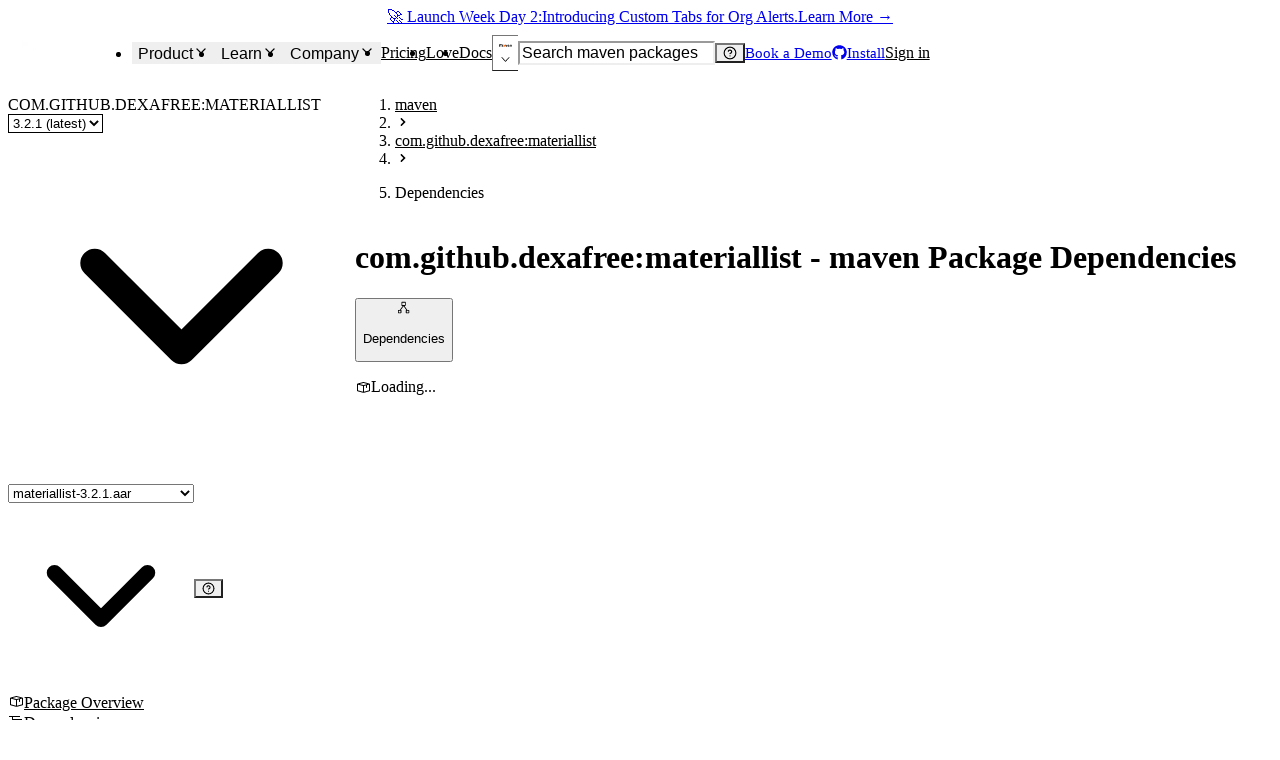

--- FILE ---
content_type: application/javascript; charset=UTF-8
request_url: https://socket.dev/_next/static/chunks/aa664fb8-0d51ee4a0def35c5.js
body_size: 4753
content:
try{!function(){var t="undefined"!=typeof window?window:"undefined"!=typeof global?global:"undefined"!=typeof globalThis?globalThis:"undefined"!=typeof self?self:{},r=(new t.Error).stack;r&&(t._sentryDebugIds=t._sentryDebugIds||{},t._sentryDebugIds[r]="841a7ff5-be61-4cbd-90de-168374f0559d",t._sentryDebugIdIdentifier="sentry-dbid-841a7ff5-be61-4cbd-90de-168374f0559d")}()}catch(t){}"use strict";(self.webpackChunk_N_E=self.webpackChunk_N_E||[]).push([[9461],{37520:(t,r,a)=>{a.d(r,{$G0:()=>G,A1o:()=>tF,B9d:()=>O,BCk:()=>tP,CBv:()=>l,CEM:()=>z,Cgh:()=>tJ,Cm5:()=>T,Cw0:()=>H,DVY:()=>t3,DvA:()=>F,EAo:()=>rl,FG0:()=>b,FTT:()=>V,FdS:()=>tG,Fzf:()=>N,GPF:()=>tf,GX3:()=>to,Gt$:()=>ri,Gy:()=>ro,H6t:()=>tq,IQu:()=>t_,IdP:()=>y,IgE:()=>tb,J8b:()=>ru,JR4:()=>t1,JbZ:()=>tK,KZv:()=>tI,L4z:()=>o,LA_:()=>u,LCg:()=>v,LK1:()=>t$,Lqd:()=>tD,Lx0:()=>ty,MD9:()=>tA,MMR:()=>M,MO8:()=>tk,MbK:()=>f,MmG:()=>rh,Mqe:()=>tc,Mst:()=>rt,NAw:()=>tn,NLk:()=>tz,NRt:()=>P,Nv7:()=>p,OCx:()=>L,Oz0:()=>K,P3u:()=>tg,Qv8:()=>tU,SV4:()=>te,SXS:()=>rs,Sn6:()=>tT,TUQ:()=>U,TdP:()=>Q,Tnd:()=>t6,UJN:()=>rr,Uq1:()=>ti,V3f:()=>h,VIB:()=>t2,W82:()=>tW,XSo:()=>tj,Xnr:()=>th,Yc5:()=>tM,Z31:()=>ra,ZB5:()=>tY,ZKr:()=>q,ZT8:()=>J,ZdT:()=>S,_gm:()=>tL,_rf:()=>tS,aNj:()=>t8,aPL:()=>g,aPy:()=>tH,bFD:()=>tC,bWm:()=>td,c2m:()=>_,cQQ:()=>tZ,cf8:()=>n,d$j:()=>rn,ere:()=>tu,fZp:()=>tv,glu:()=>rd,h$K:()=>tX,h2r:()=>tB,hDN:()=>k,hVg:()=>tt,hsM:()=>Y,htj:()=>tR,i84:()=>j,ixh:()=>tl,j8M:()=>tV,jMY:()=>re,kt7:()=>I,lfb:()=>e,mI_:()=>X,mRk:()=>c,ni5:()=>x,o07:()=>t9,oEV:()=>ts,obu:()=>tr,oyB:()=>tQ,pmW:()=>rc,pqK:()=>tE,q6o:()=>E,qbB:()=>tO,qoe:()=>t7,qxS:()=>Z,rPP:()=>t5,sVv:()=>t4,sk9:()=>C,tni:()=>w,ucQ:()=>m,ueG:()=>tw,v_X:()=>rg,vbr:()=>$,vuD:()=>t0,wTn:()=>tx,wcE:()=>tN,wr3:()=>D,wwB:()=>d,xCi:()=>W,xIS:()=>tp,yKF:()=>A,y_E:()=>ta,yw6:()=>s,yzT:()=>R,z9i:()=>tm,zrT:()=>B});var i=a(62517);function o(t){return(0,i.k5)({tag:"svg",attr:{viewBox:"0 0 24 24",fill:"none",stroke:"currentColor",strokeWidth:"2",strokeLinecap:"round",strokeLinejoin:"round"},child:[{tag:"path",attr:{d:"M22 12h-2.48a2 2 0 0 0-1.93 1.46l-2.35 8.36a.25.25 0 0 1-.48 0L9.24 2.18a.25.25 0 0 0-.48 0l-2.35 8.36A2 2 0 0 1 4.49 12H2"},child:[]}]})(t)}function n(t){return(0,i.k5)({tag:"svg",attr:{viewBox:"0 0 24 24",fill:"none",stroke:"currentColor",strokeWidth:"2",strokeLinecap:"round",strokeLinejoin:"round"},child:[{tag:"rect",attr:{width:"20",height:"5",x:"2",y:"3",rx:"1"},child:[]},{tag:"path",attr:{d:"M4 8v11a2 2 0 0 0 2 2h12a2 2 0 0 0 2-2V8"},child:[]},{tag:"path",attr:{d:"M10 12h4"},child:[]}]})(t)}function e(t){return(0,i.k5)({tag:"svg",attr:{viewBox:"0 0 24 24",fill:"none",stroke:"currentColor",strokeWidth:"2",strokeLinecap:"round",strokeLinejoin:"round"},child:[{tag:"path",attr:{d:"M12 5v14"},child:[]},{tag:"path",attr:{d:"m19 12-7 7-7-7"},child:[]}]})(t)}function d(t){return(0,i.k5)({tag:"svg",attr:{viewBox:"0 0 24 24",fill:"none",stroke:"currentColor",strokeWidth:"2",strokeLinecap:"round",strokeLinejoin:"round"},child:[{tag:"path",attr:{d:"m12 19-7-7 7-7"},child:[]},{tag:"path",attr:{d:"M19 12H5"},child:[]}]})(t)}function c(t){return(0,i.k5)({tag:"svg",attr:{viewBox:"0 0 24 24",fill:"none",stroke:"currentColor",strokeWidth:"2",strokeLinecap:"round",strokeLinejoin:"round"},child:[{tag:"path",attr:{d:"m16 3 4 4-4 4"},child:[]},{tag:"path",attr:{d:"M20 7H4"},child:[]},{tag:"path",attr:{d:"m8 21-4-4 4-4"},child:[]},{tag:"path",attr:{d:"M4 17h16"},child:[]}]})(t)}function h(t){return(0,i.k5)({tag:"svg",attr:{viewBox:"0 0 24 24",fill:"none",stroke:"currentColor",strokeWidth:"2",strokeLinecap:"round",strokeLinejoin:"round"},child:[{tag:"path",attr:{d:"M5 12h14"},child:[]},{tag:"path",attr:{d:"m12 5 7 7-7 7"},child:[]}]})(t)}function l(t){return(0,i.k5)({tag:"svg",attr:{viewBox:"0 0 24 24",fill:"none",stroke:"currentColor",strokeWidth:"2",strokeLinecap:"round",strokeLinejoin:"round"},child:[{tag:"path",attr:{d:"m21 16-4 4-4-4"},child:[]},{tag:"path",attr:{d:"M17 20V4"},child:[]},{tag:"path",attr:{d:"m3 8 4-4 4 4"},child:[]},{tag:"path",attr:{d:"M7 4v16"},child:[]}]})(t)}function g(t){return(0,i.k5)({tag:"svg",attr:{viewBox:"0 0 24 24",fill:"none",stroke:"currentColor",strokeWidth:"2",strokeLinecap:"round",strokeLinejoin:"round"},child:[{tag:"path",attr:{d:"m5 12 7-7 7 7"},child:[]},{tag:"path",attr:{d:"M12 19V5"},child:[]}]})(t)}function s(t){return(0,i.k5)({tag:"svg",attr:{viewBox:"0 0 24 24",fill:"none",stroke:"currentColor",strokeWidth:"2",strokeLinecap:"round",strokeLinejoin:"round"},child:[{tag:"path",attr:{d:"M8.7 3A6 6 0 0 1 18 8a21.3 21.3 0 0 0 .6 5"},child:[]},{tag:"path",attr:{d:"M17 17H3s3-2 3-9a4.67 4.67 0 0 1 .3-1.7"},child:[]},{tag:"path",attr:{d:"M10.3 21a1.94 1.94 0 0 0 3.4 0"},child:[]},{tag:"path",attr:{d:"m2 2 20 20"},child:[]}]})(t)}function u(t){return(0,i.k5)({tag:"svg",attr:{viewBox:"0 0 24 24",fill:"none",stroke:"currentColor",strokeWidth:"2",strokeLinecap:"round",strokeLinejoin:"round"},child:[{tag:"path",attr:{d:"M19.3 14.8C20.1 16.4 21 17 21 17H3s3-2 3-9c0-3.3 2.7-6 6-6 1 0 1.9.2 2.8.7"},child:[]},{tag:"path",attr:{d:"M10.3 21a1.94 1.94 0 0 0 3.4 0"},child:[]},{tag:"path",attr:{d:"M15 8h6"},child:[]},{tag:"path",attr:{d:"M18 5v6"},child:[]}]})(t)}function k(t){return(0,i.k5)({tag:"svg",attr:{viewBox:"0 0 24 24",fill:"none",stroke:"currentColor",strokeWidth:"2",strokeLinecap:"round",strokeLinejoin:"round"},child:[{tag:"path",attr:{d:"M6 8a6 6 0 0 1 12 0c0 7 3 9 3 9H3s3-2 3-9"},child:[]},{tag:"path",attr:{d:"M10.3 21a1.94 1.94 0 0 0 3.4 0"},child:[]}]})(t)}function p(t){return(0,i.k5)({tag:"svg",attr:{viewBox:"0 0 24 24",fill:"none",stroke:"currentColor",strokeWidth:"2",strokeLinecap:"round",strokeLinejoin:"round"},child:[{tag:"path",attr:{d:"M21 8a2 2 0 0 0-1-1.73l-7-4a2 2 0 0 0-2 0l-7 4A2 2 0 0 0 3 8v8a2 2 0 0 0 1 1.73l7 4a2 2 0 0 0 2 0l7-4A2 2 0 0 0 21 16Z"},child:[]},{tag:"path",attr:{d:"m3.3 7 8.7 5 8.7-5"},child:[]},{tag:"path",attr:{d:"M12 22V12"},child:[]}]})(t)}function v(t){return(0,i.k5)({tag:"svg",attr:{viewBox:"0 0 24 24",fill:"none",stroke:"currentColor",strokeWidth:"2",strokeLinecap:"round",strokeLinejoin:"round"},child:[{tag:"path",attr:{d:"M2.97 12.92A2 2 0 0 0 2 14.63v3.24a2 2 0 0 0 .97 1.71l3 1.8a2 2 0 0 0 2.06 0L12 19v-5.5l-5-3-4.03 2.42Z"},child:[]},{tag:"path",attr:{d:"m7 16.5-4.74-2.85"},child:[]},{tag:"path",attr:{d:"m7 16.5 5-3"},child:[]},{tag:"path",attr:{d:"M7 16.5v5.17"},child:[]},{tag:"path",attr:{d:"M12 13.5V19l3.97 2.38a2 2 0 0 0 2.06 0l3-1.8a2 2 0 0 0 .97-1.71v-3.24a2 2 0 0 0-.97-1.71L17 10.5l-5 3Z"},child:[]},{tag:"path",attr:{d:"m17 16.5-5-3"},child:[]},{tag:"path",attr:{d:"m17 16.5 4.74-2.85"},child:[]},{tag:"path",attr:{d:"M17 16.5v5.17"},child:[]},{tag:"path",attr:{d:"M7.97 4.42A2 2 0 0 0 7 6.13v4.37l5 3 5-3V6.13a2 2 0 0 0-.97-1.71l-3-1.8a2 2 0 0 0-2.06 0l-3 1.8Z"},child:[]},{tag:"path",attr:{d:"M12 8 7.26 5.15"},child:[]},{tag:"path",attr:{d:"m12 8 4.74-2.85"},child:[]},{tag:"path",attr:{d:"M12 13.5V8"},child:[]}]})(t)}function x(t){return(0,i.k5)({tag:"svg",attr:{viewBox:"0 0 24 24",fill:"none",stroke:"currentColor",strokeWidth:"2",strokeLinecap:"round",strokeLinejoin:"round"},child:[{tag:"rect",attr:{width:"18",height:"18",x:"3",y:"3",rx:"2"},child:[]},{tag:"path",attr:{d:"M12 9v6"},child:[]},{tag:"path",attr:{d:"M16 15v6"},child:[]},{tag:"path",attr:{d:"M16 3v6"},child:[]},{tag:"path",attr:{d:"M3 15h18"},child:[]},{tag:"path",attr:{d:"M3 9h18"},child:[]},{tag:"path",attr:{d:"M8 15v6"},child:[]},{tag:"path",attr:{d:"M8 3v6"},child:[]}]})(t)}function L(t){return(0,i.k5)({tag:"svg",attr:{viewBox:"0 0 24 24",fill:"none",stroke:"currentColor",strokeWidth:"2",strokeLinecap:"round",strokeLinejoin:"round"},child:[{tag:"path",attr:{d:"m8 2 1.88 1.88"},child:[]},{tag:"path",attr:{d:"M14.12 3.88 16 2"},child:[]},{tag:"path",attr:{d:"M9 7.13v-1a3.003 3.003 0 1 1 6 0v1"},child:[]},{tag:"path",attr:{d:"M12 20c-3.3 0-6-2.7-6-6v-3a4 4 0 0 1 4-4h4a4 4 0 0 1 4 4v3c0 3.3-2.7 6-6 6"},child:[]},{tag:"path",attr:{d:"M12 20v-9"},child:[]},{tag:"path",attr:{d:"M6.53 9C4.6 8.8 3 7.1 3 5"},child:[]},{tag:"path",attr:{d:"M6 13H2"},child:[]},{tag:"path",attr:{d:"M3 21c0-2.1 1.7-3.9 3.8-4"},child:[]},{tag:"path",attr:{d:"M20.97 5c0 2.1-1.6 3.8-3.5 4"},child:[]},{tag:"path",attr:{d:"M22 13h-4"},child:[]},{tag:"path",attr:{d:"M17.2 17c2.1.1 3.8 1.9 3.8 4"},child:[]}]})(t)}function f(t){return(0,i.k5)({tag:"svg",attr:{viewBox:"0 0 24 24",fill:"none",stroke:"currentColor",strokeWidth:"2",strokeLinecap:"round",strokeLinejoin:"round"},child:[{tag:"path",attr:{d:"M6 22V4a2 2 0 0 1 2-2h8a2 2 0 0 1 2 2v18Z"},child:[]},{tag:"path",attr:{d:"M6 12H4a2 2 0 0 0-2 2v6a2 2 0 0 0 2 2h2"},child:[]},{tag:"path",attr:{d:"M18 9h2a2 2 0 0 1 2 2v9a2 2 0 0 1-2 2h-2"},child:[]},{tag:"path",attr:{d:"M10 6h4"},child:[]},{tag:"path",attr:{d:"M10 10h4"},child:[]},{tag:"path",attr:{d:"M10 14h4"},child:[]},{tag:"path",attr:{d:"M10 18h4"},child:[]}]})(t)}function M(t){return(0,i.k5)({tag:"svg",attr:{viewBox:"0 0 24 24",fill:"none",stroke:"currentColor",strokeWidth:"2",strokeLinecap:"round",strokeLinejoin:"round"},child:[{tag:"rect",attr:{width:"16",height:"20",x:"4",y:"2",rx:"2",ry:"2"},child:[]},{tag:"path",attr:{d:"M9 22v-4h6v4"},child:[]},{tag:"path",attr:{d:"M8 6h.01"},child:[]},{tag:"path",attr:{d:"M16 6h.01"},child:[]},{tag:"path",attr:{d:"M12 6h.01"},child:[]},{tag:"path",attr:{d:"M12 10h.01"},child:[]},{tag:"path",attr:{d:"M12 14h.01"},child:[]},{tag:"path",attr:{d:"M16 10h.01"},child:[]},{tag:"path",attr:{d:"M16 14h.01"},child:[]},{tag:"path",attr:{d:"M8 10h.01"},child:[]},{tag:"path",attr:{d:"M8 14h.01"},child:[]}]})(t)}function y(t){return(0,i.k5)({tag:"svg",attr:{viewBox:"0 0 24 24",fill:"none",stroke:"currentColor",strokeWidth:"2",strokeLinecap:"round",strokeLinejoin:"round"},child:[{tag:"path",attr:{d:"M8 2v4"},child:[]},{tag:"path",attr:{d:"M16 2v4"},child:[]},{tag:"rect",attr:{width:"18",height:"18",x:"3",y:"4",rx:"2"},child:[]},{tag:"path",attr:{d:"M3 10h18"},child:[]}]})(t)}function w(t){return(0,i.k5)({tag:"svg",attr:{viewBox:"0 0 24 24",fill:"none",stroke:"currentColor",strokeWidth:"2",strokeLinecap:"round",strokeLinejoin:"round"},child:[{tag:"path",attr:{d:"M3 3v16a2 2 0 0 0 2 2h16"},child:[]},{tag:"path",attr:{d:"M7 11.207a.5.5 0 0 1 .146-.353l2-2a.5.5 0 0 1 .708 0l3.292 3.292a.5.5 0 0 0 .708 0l4.292-4.292a.5.5 0 0 1 .854.353V16a1 1 0 0 1-1 1H8a1 1 0 0 1-1-1z"},child:[]}]})(t)}function C(t){return(0,i.k5)({tag:"svg",attr:{viewBox:"0 0 24 24",fill:"none",stroke:"currentColor",strokeWidth:"2",strokeLinecap:"round",strokeLinejoin:"round"},child:[{tag:"path",attr:{d:"M20 6 9 17l-5-5"},child:[]}]})(t)}function B(t){return(0,i.k5)({tag:"svg",attr:{viewBox:"0 0 24 24",fill:"none",stroke:"currentColor",strokeWidth:"2",strokeLinecap:"round",strokeLinejoin:"round"},child:[{tag:"path",attr:{d:"m6 9 6 6 6-6"},child:[]}]})(t)}function j(t){return(0,i.k5)({tag:"svg",attr:{viewBox:"0 0 24 24",fill:"none",stroke:"currentColor",strokeWidth:"2",strokeLinecap:"round",strokeLinejoin:"round"},child:[{tag:"path",attr:{d:"m15 18-6-6 6-6"},child:[]}]})(t)}function W(t){return(0,i.k5)({tag:"svg",attr:{viewBox:"0 0 24 24",fill:"none",stroke:"currentColor",strokeWidth:"2",strokeLinecap:"round",strokeLinejoin:"round"},child:[{tag:"path",attr:{d:"m9 18 6-6-6-6"},child:[]}]})(t)}function m(t){return(0,i.k5)({tag:"svg",attr:{viewBox:"0 0 24 24",fill:"none",stroke:"currentColor",strokeWidth:"2",strokeLinecap:"round",strokeLinejoin:"round"},child:[{tag:"path",attr:{d:"m18 15-6-6-6 6"},child:[]}]})(t)}function V(t){return(0,i.k5)({tag:"svg",attr:{viewBox:"0 0 24 24",fill:"none",stroke:"currentColor",strokeWidth:"2",strokeLinecap:"round",strokeLinejoin:"round"},child:[{tag:"path",attr:{d:"m11 17-5-5 5-5"},child:[]},{tag:"path",attr:{d:"m18 17-5-5 5-5"},child:[]}]})(t)}function H(t){return(0,i.k5)({tag:"svg",attr:{viewBox:"0 0 24 24",fill:"none",stroke:"currentColor",strokeWidth:"2",strokeLinecap:"round",strokeLinejoin:"round"},child:[{tag:"path",attr:{d:"m6 17 5-5-5-5"},child:[]},{tag:"path",attr:{d:"m13 17 5-5-5-5"},child:[]}]})(t)}function A(t){return(0,i.k5)({tag:"svg",attr:{viewBox:"0 0 24 24",fill:"none",stroke:"currentColor",strokeWidth:"2",strokeLinecap:"round",strokeLinejoin:"round"},child:[{tag:"circle",attr:{cx:"12",cy:"12",r:"10"},child:[]},{tag:"circle",attr:{cx:"12",cy:"12",r:"4"},child:[]},{tag:"line",attr:{x1:"21.17",x2:"12",y1:"8",y2:"8"},child:[]},{tag:"line",attr:{x1:"3.95",x2:"8.54",y1:"6.06",y2:"14"},child:[]},{tag:"line",attr:{x1:"10.88",x2:"15.46",y1:"21.94",y2:"14"},child:[]}]})(t)}function z(t){return(0,i.k5)({tag:"svg",attr:{viewBox:"0 0 24 24",fill:"none",stroke:"currentColor",strokeWidth:"2",strokeLinecap:"round",strokeLinejoin:"round"},child:[{tag:"circle",attr:{cx:"12",cy:"12",r:"10"},child:[]},{tag:"line",attr:{x1:"12",x2:"12",y1:"8",y2:"12"},child:[]},{tag:"line",attr:{x1:"12",x2:"12.01",y1:"16",y2:"16"},child:[]}]})(t)}function b(t){return(0,i.k5)({tag:"svg",attr:{viewBox:"0 0 24 24",fill:"none",stroke:"currentColor",strokeWidth:"2",strokeLinecap:"round",strokeLinejoin:"round"},child:[{tag:"circle",attr:{cx:"12",cy:"12",r:"10"},child:[]},{tag:"path",attr:{d:"M9.09 9a3 3 0 0 1 5.83 1c0 2-3 3-3 3"},child:[]},{tag:"path",attr:{d:"M12 17h.01"},child:[]}]})(t)}function Z(t){return(0,i.k5)({tag:"svg",attr:{viewBox:"0 0 24 24",fill:"none",stroke:"currentColor",strokeWidth:"2",strokeLinecap:"round",strokeLinejoin:"round"},child:[{tag:"circle",attr:{cx:"12",cy:"12",r:"10"},child:[]},{tag:"path",attr:{d:"m15 9-6 6"},child:[]},{tag:"path",attr:{d:"m9 9 6 6"},child:[]}]})(t)}function _(t){return(0,i.k5)({tag:"svg",attr:{viewBox:"0 0 24 24",fill:"none",stroke:"currentColor",strokeWidth:"2",strokeLinecap:"round",strokeLinejoin:"round"},child:[{tag:"circle",attr:{cx:"12",cy:"12",r:"10"},child:[]}]})(t)}function T(t){return(0,i.k5)({tag:"svg",attr:{viewBox:"0 0 24 24",fill:"none",stroke:"currentColor",strokeWidth:"2",strokeLinecap:"round",strokeLinejoin:"round"},child:[{tag:"rect",attr:{width:"8",height:"4",x:"8",y:"2",rx:"1",ry:"1"},child:[]},{tag:"path",attr:{d:"M16 4h2a2 2 0 0 1 2 2v14a2 2 0 0 1-2 2H6a2 2 0 0 1-2-2V6a2 2 0 0 1 2-2h2"},child:[]},{tag:"path",attr:{d:"m9 14 2 2 4-4"},child:[]}]})(t)}function I(t){return(0,i.k5)({tag:"svg",attr:{viewBox:"0 0 24 24",fill:"none",stroke:"currentColor",strokeWidth:"2",strokeLinecap:"round",strokeLinejoin:"round"},child:[{tag:"rect",attr:{width:"8",height:"4",x:"8",y:"2",rx:"1",ry:"1"},child:[]},{tag:"path",attr:{d:"M16 4h2a2 2 0 0 1 2 2v14a2 2 0 0 1-2 2H6a2 2 0 0 1-2-2V6a2 2 0 0 1 2-2h2"},child:[]}]})(t)}function D(t){return(0,i.k5)({tag:"svg",attr:{viewBox:"0 0 24 24",fill:"none",stroke:"currentColor",strokeWidth:"2",strokeLinecap:"round",strokeLinejoin:"round"},child:[{tag:"circle",attr:{cx:"12",cy:"12",r:"10"},child:[]},{tag:"polyline",attr:{points:"12 6 12 12 16 14"},child:[]}]})(t)}function E(t){return(0,i.k5)({tag:"svg",attr:{viewBox:"0 0 24 24",fill:"none",stroke:"currentColor",strokeWidth:"2",strokeLinecap:"round",strokeLinejoin:"round"},child:[{tag:"path",attr:{d:"m18 16 4-4-4-4"},child:[]},{tag:"path",attr:{d:"m6 8-4 4 4 4"},child:[]},{tag:"path",attr:{d:"m14.5 4-5 16"},child:[]}]})(t)}function N(t){return(0,i.k5)({tag:"svg",attr:{viewBox:"0 0 24 24",fill:"none",stroke:"currentColor",strokeWidth:"2",strokeLinecap:"round",strokeLinejoin:"round"},child:[{tag:"polyline",attr:{points:"16 18 22 12 16 6"},child:[]},{tag:"polyline",attr:{points:"8 6 2 12 8 18"},child:[]}]})(t)}function q(t){return(0,i.k5)({tag:"svg",attr:{viewBox:"0 0 24 24",fill:"none",stroke:"currentColor",strokeWidth:"2",strokeLinecap:"round",strokeLinejoin:"round"},child:[{tag:"path",attr:{d:"M15.536 11.293a1 1 0 0 0 0 1.414l2.376 2.377a1 1 0 0 0 1.414 0l2.377-2.377a1 1 0 0 0 0-1.414l-2.377-2.377a1 1 0 0 0-1.414 0z"},child:[]},{tag:"path",attr:{d:"M2.297 11.293a1 1 0 0 0 0 1.414l2.377 2.377a1 1 0 0 0 1.414 0l2.377-2.377a1 1 0 0 0 0-1.414L6.088 8.916a1 1 0 0 0-1.414 0z"},child:[]},{tag:"path",attr:{d:"M8.916 17.912a1 1 0 0 0 0 1.415l2.377 2.376a1 1 0 0 0 1.414 0l2.377-2.376a1 1 0 0 0 0-1.415l-2.377-2.376a1 1 0 0 0-1.414 0z"},child:[]},{tag:"path",attr:{d:"M8.916 4.674a1 1 0 0 0 0 1.414l2.377 2.376a1 1 0 0 0 1.414 0l2.377-2.376a1 1 0 0 0 0-1.414l-2.377-2.377a1 1 0 0 0-1.414 0z"},child:[]}]})(t)}function G(t){return(0,i.k5)({tag:"svg",attr:{viewBox:"0 0 24 24",fill:"none",stroke:"currentColor",strokeWidth:"2",strokeLinecap:"round",strokeLinejoin:"round"},child:[{tag:"rect",attr:{width:"14",height:"14",x:"8",y:"8",rx:"2",ry:"2"},child:[]},{tag:"path",attr:{d:"M4 16c-1.1 0-2-.9-2-2V4c0-1.1.9-2 2-2h10c1.1 0 2 .9 2 2"},child:[]}]})(t)}function P(t){return(0,i.k5)({tag:"svg",attr:{viewBox:"0 0 24 24",fill:"none",stroke:"currentColor",strokeWidth:"2",strokeLinecap:"round",strokeLinejoin:"round"},child:[{tag:"polyline",attr:{points:"15 10 20 15 15 20"},child:[]},{tag:"path",attr:{d:"M4 4v7a4 4 0 0 0 4 4h12"},child:[]}]})(t)}function S(t){return(0,i.k5)({tag:"svg",attr:{viewBox:"0 0 24 24",fill:"none",stroke:"currentColor",strokeWidth:"2",strokeLinecap:"round",strokeLinejoin:"round"},child:[{tag:"ellipse",attr:{cx:"12",cy:"5",rx:"9",ry:"3"},child:[]},{tag:"path",attr:{d:"M3 5V19A9 3 0 0 0 21 19V5"},child:[]},{tag:"path",attr:{d:"M3 12A9 3 0 0 0 21 12"},child:[]}]})(t)}function F(t){return(0,i.k5)({tag:"svg",attr:{viewBox:"0 0 24 24",fill:"none",stroke:"currentColor",strokeWidth:"2",strokeLinecap:"round",strokeLinejoin:"round"},child:[{tag:"line",attr:{x1:"12",x2:"12",y1:"2",y2:"22"},child:[]},{tag:"path",attr:{d:"M17 5H9.5a3.5 3.5 0 0 0 0 7h5a3.5 3.5 0 0 1 0 7H6"},child:[]}]})(t)}function K(t){return(0,i.k5)({tag:"svg",attr:{viewBox:"0 0 24 24",fill:"none",stroke:"currentColor",strokeWidth:"2",strokeLinecap:"round",strokeLinejoin:"round"},child:[{tag:"path",attr:{d:"M21 15v4a2 2 0 0 1-2 2H5a2 2 0 0 1-2-2v-4"},child:[]},{tag:"polyline",attr:{points:"7 10 12 15 17 10"},child:[]},{tag:"line",attr:{x1:"12",x2:"12",y1:"15",y2:"3"},child:[]}]})(t)}function Q(t){return(0,i.k5)({tag:"svg",attr:{viewBox:"0 0 24 24",fill:"none",stroke:"currentColor",strokeWidth:"2",strokeLinecap:"round",strokeLinejoin:"round"},child:[{tag:"path",attr:{d:"M15 3h6v6"},child:[]},{tag:"path",attr:{d:"M10 14 21 3"},child:[]},{tag:"path",attr:{d:"M18 13v6a2 2 0 0 1-2 2H5a2 2 0 0 1-2-2V8a2 2 0 0 1 2-2h6"},child:[]}]})(t)}function X(t){return(0,i.k5)({tag:"svg",attr:{viewBox:"0 0 24 24",fill:"none",stroke:"currentColor",strokeWidth:"2",strokeLinecap:"round",strokeLinejoin:"round"},child:[{tag:"path",attr:{d:"M10.733 5.076a10.744 10.744 0 0 1 11.205 6.575 1 1 0 0 1 0 .696 10.747 10.747 0 0 1-1.444 2.49"},child:[]},{tag:"path",attr:{d:"M14.084 14.158a3 3 0 0 1-4.242-4.242"},child:[]},{tag:"path",attr:{d:"M17.479 17.499a10.75 10.75 0 0 1-15.417-5.151 1 1 0 0 1 0-.696 10.75 10.75 0 0 1 4.446-5.143"},child:[]},{tag:"path",attr:{d:"m2 2 20 20"},child:[]}]})(t)}function J(t){return(0,i.k5)({tag:"svg",attr:{viewBox:"0 0 24 24",fill:"none",stroke:"currentColor",strokeWidth:"2",strokeLinecap:"round",strokeLinejoin:"round"},child:[{tag:"path",attr:{d:"M2.062 12.348a1 1 0 0 1 0-.696 10.75 10.75 0 0 1 19.876 0 1 1 0 0 1 0 .696 10.75 10.75 0 0 1-19.876 0"},child:[]},{tag:"circle",attr:{cx:"12",cy:"12",r:"3"},child:[]}]})(t)}function R(t){return(0,i.k5)({tag:"svg",attr:{viewBox:"0 0 24 24",fill:"none",stroke:"currentColor",strokeWidth:"2",strokeLinecap:"round",strokeLinejoin:"round"},child:[{tag:"path",attr:{d:"M16 22h2a2 2 0 0 0 2-2V7l-5-5H6a2 2 0 0 0-2 2v3"},child:[]},{tag:"path",attr:{d:"M14 2v4a2 2 0 0 0 2 2h4"},child:[]},{tag:"circle",attr:{cx:"8",cy:"16",r:"6"},child:[]},{tag:"path",attr:{d:"M9.5 17.5 8 16.25V14"},child:[]}]})(t)}function $(t){return(0,i.k5)({tag:"svg",attr:{viewBox:"0 0 24 24",fill:"none",stroke:"currentColor",strokeWidth:"2",strokeLinecap:"round",strokeLinejoin:"round"},child:[{tag:"path",attr:{d:"M10 12.5 8 15l2 2.5"},child:[]},{tag:"path",attr:{d:"m14 12.5 2 2.5-2 2.5"},child:[]},{tag:"path",attr:{d:"M14 2v4a2 2 0 0 0 2 2h4"},child:[]},{tag:"path",attr:{d:"M15 2H6a2 2 0 0 0-2 2v16a2 2 0 0 0 2 2h12a2 2 0 0 0 2-2V7z"},child:[]}]})(t)}function O(t){return(0,i.k5)({tag:"svg",attr:{viewBox:"0 0 24 24",fill:"none",stroke:"currentColor",strokeWidth:"2",strokeLinecap:"round",strokeLinejoin:"round"},child:[{tag:"path",attr:{d:"M14 2v4a2 2 0 0 0 2 2h4"},child:[]},{tag:"path",attr:{d:"m3.2 12.9-.9-.4"},child:[]},{tag:"path",attr:{d:"m3.2 15.1-.9.4"},child:[]},{tag:"path",attr:{d:"M4.677 21.5a2 2 0 0 0 1.313.5H18a2 2 0 0 0 2-2V7l-5-5H6a2 2 0 0 0-2 2v2.5"},child:[]},{tag:"path",attr:{d:"m4.9 11.2-.4-.9"},child:[]},{tag:"path",attr:{d:"m4.9 16.8-.4.9"},child:[]},{tag:"path",attr:{d:"m7.5 10.3-.4.9"},child:[]},{tag:"path",attr:{d:"m7.5 17.7-.4-.9"},child:[]},{tag:"path",attr:{d:"m9.7 12.5-.9.4"},child:[]},{tag:"path",attr:{d:"m9.7 15.5-.9-.4"},child:[]},{tag:"circle",attr:{cx:"6",cy:"14",r:"3"},child:[]}]})(t)}function U(t){return(0,i.k5)({tag:"svg",attr:{viewBox:"0 0 24 24",fill:"none",stroke:"currentColor",strokeWidth:"2",strokeLinecap:"round",strokeLinejoin:"round"},child:[{tag:"path",attr:{d:"M15 2H6a2 2 0 0 0-2 2v16a2 2 0 0 0 2 2h12a2 2 0 0 0 2-2V7Z"},child:[]},{tag:"path",attr:{d:"M9 10h6"},child:[]},{tag:"path",attr:{d:"M12 13V7"},child:[]},{tag:"path",attr:{d:"M9 17h6"},child:[]}]})(t)}function Y(t){return(0,i.k5)({tag:"svg",attr:{viewBox:"0 0 24 24",fill:"none",stroke:"currentColor",strokeWidth:"2",strokeLinecap:"round",strokeLinejoin:"round"},child:[{tag:"path",attr:{d:"M14 2v4a2 2 0 0 0 2 2h4"},child:[]},{tag:"path",attr:{d:"M4 7V4a2 2 0 0 1 2-2 2 2 0 0 0-2 2"},child:[]},{tag:"path",attr:{d:"M4.063 20.999a2 2 0 0 0 2 1L18 22a2 2 0 0 0 2-2V7l-5-5H6"},child:[]},{tag:"path",attr:{d:"m5 11-3 3"},child:[]},{tag:"path",attr:{d:"m5 17-3-3h10"},child:[]}]})(t)}function tt(t){return(0,i.k5)({tag:"svg",attr:{viewBox:"0 0 24 24",fill:"none",stroke:"currentColor",strokeWidth:"2",strokeLinecap:"round",strokeLinejoin:"round"},child:[{tag:"path",attr:{d:"M15 2H6a2 2 0 0 0-2 2v16a2 2 0 0 0 2 2h12a2 2 0 0 0 2-2V7Z"},child:[]},{tag:"path",attr:{d:"M14 2v4a2 2 0 0 0 2 2h4"},child:[]},{tag:"path",attr:{d:"M10 9H8"},child:[]},{tag:"path",attr:{d:"M16 13H8"},child:[]},{tag:"path",attr:{d:"M16 17H8"},child:[]}]})(t)}function tr(t){return(0,i.k5)({tag:"svg",attr:{viewBox:"0 0 24 24",fill:"none",stroke:"currentColor",strokeWidth:"2",strokeLinecap:"round",strokeLinejoin:"round"},child:[{tag:"path",attr:{d:"M15 2H6a2 2 0 0 0-2 2v16a2 2 0 0 0 2 2h12a2 2 0 0 0 2-2V7Z"},child:[]},{tag:"path",attr:{d:"M14 2v4a2 2 0 0 0 2 2h4"},child:[]}]})(t)}function ta(t){return(0,i.k5)({tag:"svg",attr:{viewBox:"0 0 24 24",fill:"none",stroke:"currentColor",strokeWidth:"2",strokeLinecap:"round",strokeLinejoin:"round"},child:[{tag:"polygon",attr:{points:"22 3 2 3 10 12.46 10 19 14 21 14 12.46 22 3"},child:[]}]})(t)}function ti(t){return(0,i.k5)({tag:"svg",attr:{viewBox:"0 0 24 24",fill:"none",stroke:"currentColor",strokeWidth:"2",strokeLinecap:"round",strokeLinejoin:"round"},child:[{tag:"path",attr:{d:"m6 14 1.5-2.9A2 2 0 0 1 9.24 10H20a2 2 0 0 1 1.94 2.5l-1.54 6a2 2 0 0 1-1.95 1.5H4a2 2 0 0 1-2-2V5a2 2 0 0 1 2-2h3.9a2 2 0 0 1 1.69.9l.81 1.2a2 2 0 0 0 1.67.9H18a2 2 0 0 1 2 2v2"},child:[]}]})(t)}function to(t){return(0,i.k5)({tag:"svg",attr:{viewBox:"0 0 24 24",fill:"none",stroke:"currentColor",strokeWidth:"2",strokeLinecap:"round",strokeLinejoin:"round"},child:[{tag:"line",attr:{x1:"6",x2:"6",y1:"3",y2:"15"},child:[]},{tag:"circle",attr:{cx:"18",cy:"6",r:"3"},child:[]},{tag:"circle",attr:{cx:"6",cy:"18",r:"3"},child:[]},{tag:"path",attr:{d:"M18 9a9 9 0 0 1-9 9"},child:[]}]})(t)}function tn(t){return(0,i.k5)({tag:"svg",attr:{viewBox:"0 0 24 24",fill:"none",stroke:"currentColor",strokeWidth:"2",strokeLinecap:"round",strokeLinejoin:"round"},child:[{tag:"circle",attr:{cx:"18",cy:"18",r:"3"},child:[]},{tag:"circle",attr:{cx:"6",cy:"6",r:"3"},child:[]},{tag:"path",attr:{d:"M13 6h3a2 2 0 0 1 2 2v7"},child:[]},{tag:"path",attr:{d:"M11 18H8a2 2 0 0 1-2-2V9"},child:[]}]})(t)}function te(t){return(0,i.k5)({tag:"svg",attr:{viewBox:"0 0 24 24",fill:"none",stroke:"currentColor",strokeWidth:"2",strokeLinecap:"round",strokeLinejoin:"round"},child:[{tag:"circle",attr:{cx:"18",cy:"18",r:"3"},child:[]},{tag:"circle",attr:{cx:"6",cy:"6",r:"3"},child:[]},{tag:"path",attr:{d:"M6 21V9a9 9 0 0 0 9 9"},child:[]}]})(t)}function td(t){return(0,i.k5)({tag:"svg",attr:{viewBox:"0 0 24 24",fill:"none",stroke:"currentColor",strokeWidth:"2",strokeLinecap:"round",strokeLinejoin:"round"},child:[{tag:"circle",attr:{cx:"5",cy:"6",r:"3"},child:[]},{tag:"path",attr:{d:"M5 9v12"},child:[]},{tag:"circle",attr:{cx:"19",cy:"18",r:"3"},child:[]},{tag:"path",attr:{d:"m15 9-3-3 3-3"},child:[]},{tag:"path",attr:{d:"M12 6h5a2 2 0 0 1 2 2v7"},child:[]}]})(t)}function tc(t){return(0,i.k5)({tag:"svg",attr:{viewBox:"0 0 24 24",fill:"none",stroke:"currentColor",strokeWidth:"2",strokeLinecap:"round",strokeLinejoin:"round"},child:[{tag:"circle",attr:{cx:"6",cy:"6",r:"3"},child:[]},{tag:"path",attr:{d:"M6 9v12"},child:[]},{tag:"path",attr:{d:"m21 3-6 6"},child:[]},{tag:"path",attr:{d:"m21 9-6-6"},child:[]},{tag:"path",attr:{d:"M18 11.5V15"},child:[]},{tag:"circle",attr:{cx:"18",cy:"18",r:"3"},child:[]}]})(t)}function th(t){return(0,i.k5)({tag:"svg",attr:{viewBox:"0 0 24 24",fill:"none",stroke:"currentColor",strokeWidth:"2",strokeLinecap:"round",strokeLinejoin:"round"},child:[{tag:"circle",attr:{cx:"18",cy:"18",r:"3"},child:[]},{tag:"circle",attr:{cx:"6",cy:"6",r:"3"},child:[]},{tag:"path",attr:{d:"M18 6V5"},child:[]},{tag:"path",attr:{d:"M18 11v-1"},child:[]},{tag:"line",attr:{x1:"6",x2:"6",y1:"9",y2:"21"},child:[]}]})(t)}function tl(t){return(0,i.k5)({tag:"svg",attr:{viewBox:"0 0 24 24",fill:"none",stroke:"currentColor",strokeWidth:"2",strokeLinecap:"round",strokeLinejoin:"round"},child:[{tag:"circle",attr:{cx:"18",cy:"18",r:"3"},child:[]},{tag:"circle",attr:{cx:"6",cy:"6",r:"3"},child:[]},{tag:"path",attr:{d:"M13 6h3a2 2 0 0 1 2 2v7"},child:[]},{tag:"line",attr:{x1:"6",x2:"6",y1:"9",y2:"21"},child:[]}]})(t)}function tg(t){return(0,i.k5)({tag:"svg",attr:{viewBox:"0 0 24 24",fill:"none",stroke:"currentColor",strokeWidth:"2",strokeLinecap:"round",strokeLinejoin:"round"},child:[{tag:"path",attr:{d:"M15 22v-4a4.8 4.8 0 0 0-1-3.5c3 0 6-2 6-5.5.08-1.25-.27-2.48-1-3.5.28-1.15.28-2.35 0-3.5 0 0-1 0-3 1.5-2.64-.5-5.36-.5-8 0C6 2 5 2 5 2c-.3 1.15-.3 2.35 0 3.5A5.403 5.403 0 0 0 4 9c0 3.5 3 5.5 6 5.5-.39.49-.68 1.05-.85 1.65-.17.6-.22 1.23-.15 1.85v4"},child:[]},{tag:"path",attr:{d:"M9 18c-4.51 2-5-2-7-2"},child:[]}]})(t)}function ts(t){return(0,i.k5)({tag:"svg",attr:{viewBox:"0 0 24 24",fill:"none",stroke:"currentColor",strokeWidth:"2",strokeLinecap:"round",strokeLinejoin:"round"},child:[{tag:"circle",attr:{cx:"12",cy:"5",r:"1"},child:[]},{tag:"circle",attr:{cx:"19",cy:"5",r:"1"},child:[]},{tag:"circle",attr:{cx:"5",cy:"5",r:"1"},child:[]},{tag:"circle",attr:{cx:"12",cy:"12",r:"1"},child:[]},{tag:"circle",attr:{cx:"19",cy:"12",r:"1"},child:[]},{tag:"circle",attr:{cx:"5",cy:"12",r:"1"},child:[]},{tag:"circle",attr:{cx:"12",cy:"19",r:"1"},child:[]},{tag:"circle",attr:{cx:"19",cy:"19",r:"1"},child:[]},{tag:"circle",attr:{cx:"5",cy:"19",r:"1"},child:[]}]})(t)}function tu(t){return(0,i.k5)({tag:"svg",attr:{viewBox:"0 0 24 24",fill:"none",stroke:"currentColor",strokeWidth:"2",strokeLinecap:"round",strokeLinejoin:"round"},child:[{tag:"path",attr:{d:"M21 16V8a2 2 0 0 0-1-1.73l-7-4a2 2 0 0 0-2 0l-7 4A2 2 0 0 0 3 8v8a2 2 0 0 0 1 1.73l7 4a2 2 0 0 0 2 0l7-4A2 2 0 0 0 21 16z"},child:[]}]})(t)}function tk(t){return(0,i.k5)({tag:"svg",attr:{viewBox:"0 0 24 24",fill:"none",stroke:"currentColor",strokeWidth:"2",strokeLinecap:"round",strokeLinejoin:"round"},child:[{tag:"circle",attr:{cx:"12",cy:"12",r:"10"},child:[]},{tag:"path",attr:{d:"M12 16v-4"},child:[]},{tag:"path",attr:{d:"M12 8h.01"},child:[]}]})(t)}function tp(t){return(0,i.k5)({tag:"svg",attr:{viewBox:"0 0 24 24",fill:"none",stroke:"currentColor",strokeWidth:"2",strokeLinecap:"round",strokeLinejoin:"round"},child:[{tag:"path",attr:{d:"m5 8 6 6"},child:[]},{tag:"path",attr:{d:"m4 14 6-6 2-3"},child:[]},{tag:"path",attr:{d:"M2 5h12"},child:[]},{tag:"path",attr:{d:"M7 2h1"},child:[]},{tag:"path",attr:{d:"m22 22-5-10-5 10"},child:[]},{tag:"path",attr:{d:"M14 18h6"},child:[]}]})(t)}function tv(t){return(0,i.k5)({tag:"svg",attr:{viewBox:"0 0 24 24",fill:"none",stroke:"currentColor",strokeWidth:"2",strokeLinecap:"round",strokeLinejoin:"round"},child:[{tag:"path",attr:{d:"m12.83 2.18a2 2 0 0 0-1.66 0L2.6 6.08a1 1 0 0 0 0 1.83l8.58 3.91a2 2 0 0 0 1.66 0l8.58-3.9a1 1 0 0 0 0-1.83Z"},child:[]},{tag:"path",attr:{d:"m6.08 9.5-3.5 1.6a1 1 0 0 0 0 1.81l8.6 3.91a2 2 0 0 0 1.65 0l8.58-3.9a1 1 0 0 0 0-1.83l-3.5-1.59"},child:[]},{tag:"path",attr:{d:"m6.08 14.5-3.5 1.6a1 1 0 0 0 0 1.81l8.6 3.91a2 2 0 0 0 1.65 0l8.58-3.9a1 1 0 0 0 0-1.83l-3.5-1.59"},child:[]}]})(t)}function tx(t){return(0,i.k5)({tag:"svg",attr:{viewBox:"0 0 24 24",fill:"none",stroke:"currentColor",strokeWidth:"2",strokeLinecap:"round",strokeLinejoin:"round"},child:[{tag:"path",attr:{d:"m12.83 2.18a2 2 0 0 0-1.66 0L2.6 6.08a1 1 0 0 0 0 1.83l8.58 3.91a2 2 0 0 0 1.66 0l8.58-3.9a1 1 0 0 0 0-1.83Z"},child:[]},{tag:"path",attr:{d:"m22 17.65-9.17 4.16a2 2 0 0 1-1.66 0L2 17.65"},child:[]},{tag:"path",attr:{d:"m22 12.65-9.17 4.16a2 2 0 0 1-1.66 0L2 12.65"},child:[]}]})(t)}function tL(t){return(0,i.k5)({tag:"svg",attr:{viewBox:"0 0 24 24",fill:"none",stroke:"currentColor",strokeWidth:"2",strokeLinecap:"round",strokeLinejoin:"round"},child:[{tag:"rect",attr:{width:"7",height:"9",x:"3",y:"3",rx:"1"},child:[]},{tag:"rect",attr:{width:"7",height:"5",x:"14",y:"3",rx:"1"},child:[]},{tag:"rect",attr:{width:"7",height:"9",x:"14",y:"12",rx:"1"},child:[]},{tag:"rect",attr:{width:"7",height:"5",x:"3",y:"16",rx:"1"},child:[]}]})(t)}function tf(t){return(0,i.k5)({tag:"svg",attr:{viewBox:"0 0 24 24",fill:"none",stroke:"currentColor",strokeWidth:"2",strokeLinecap:"round",strokeLinejoin:"round"},child:[{tag:"path",attr:{d:"M10 13a5 5 0 0 0 7.54.54l3-3a5 5 0 0 0-7.07-7.07l-1.72 1.71"},child:[]},{tag:"path",attr:{d:"M14 11a5 5 0 0 0-7.54-.54l-3 3a5 5 0 0 0 7.07 7.07l1.71-1.71"},child:[]}]})(t)}function tM(t){return(0,i.k5)({tag:"svg",attr:{viewBox:"0 0 24 24",fill:"none",stroke:"currentColor",strokeWidth:"2",strokeLinecap:"round",strokeLinejoin:"round"},child:[{tag:"path",attr:{d:"M21 12h-8"},child:[]},{tag:"path",attr:{d:"M21 6H8"},child:[]},{tag:"path",attr:{d:"M21 18h-8"},child:[]},{tag:"path",attr:{d:"M3 6v4c0 1.1.9 2 2 2h3"},child:[]},{tag:"path",attr:{d:"M3 10v6c0 1.1.9 2 2 2h3"},child:[]}]})(t)}function ty(t){return(0,i.k5)({tag:"svg",attr:{viewBox:"0 0 24 24",fill:"none",stroke:"currentColor",strokeWidth:"2",strokeLinecap:"round",strokeLinejoin:"round"},child:[{tag:"rect",attr:{width:"18",height:"11",x:"3",y:"11",rx:"2",ry:"2"},child:[]},{tag:"path",attr:{d:"M7 11V7a5 5 0 0 1 10 0v4"},child:[]}]})(t)}function tw(t){return(0,i.k5)({tag:"svg",attr:{viewBox:"0 0 24 24",fill:"none",stroke:"currentColor",strokeWidth:"2",strokeLinecap:"round",strokeLinejoin:"round"},child:[{tag:"path",attr:{d:"M9 21H5a2 2 0 0 1-2-2V5a2 2 0 0 1 2-2h4"},child:[]},{tag:"polyline",attr:{points:"16 17 21 12 16 7"},child:[]},{tag:"line",attr:{x1:"21",x2:"9",y1:"12",y2:"12"},child:[]}]})(t)}function tC(t){return(0,i.k5)({tag:"svg",attr:{viewBox:"0 0 24 24",fill:"none",stroke:"currentColor",strokeWidth:"2",strokeLinecap:"round",strokeLinejoin:"round"},child:[{tag:"path",attr:{d:"M13 12h8"},child:[]},{tag:"path",attr:{d:"M13 18h8"},child:[]},{tag:"path",attr:{d:"M13 6h8"},child:[]},{tag:"path",attr:{d:"M3 12h1"},child:[]},{tag:"path",attr:{d:"M3 18h1"},child:[]},{tag:"path",attr:{d:"M3 6h1"},child:[]},{tag:"path",attr:{d:"M8 12h1"},child:[]},{tag:"path",attr:{d:"M8 18h1"},child:[]},{tag:"path",attr:{d:"M8 6h1"},child:[]}]})(t)}function tB(t){return(0,i.k5)({tag:"svg",attr:{viewBox:"0 0 24 24",fill:"none",stroke:"currentColor",strokeWidth:"2",strokeLinecap:"round",strokeLinejoin:"round"},child:[{tag:"rect",attr:{width:"20",height:"16",x:"2",y:"4",rx:"2"},child:[]},{tag:"path",attr:{d:"m22 7-8.97 5.7a1.94 1.94 0 0 1-2.06 0L2 7"},child:[]}]})(t)}function tj(t){return(0,i.k5)({tag:"svg",attr:{viewBox:"0 0 24 24",fill:"none",stroke:"currentColor",strokeWidth:"2",strokeLinecap:"round",strokeLinejoin:"round"},child:[{tag:"path",attr:{d:"M20 10c0 4.993-5.539 10.193-7.399 11.799a1 1 0 0 1-1.202 0C9.539 20.193 4 14.993 4 10a8 8 0 0 1 16 0"},child:[]},{tag:"circle",attr:{cx:"12",cy:"10",r:"3"},child:[]}]})(t)}function tW(t){return(0,i.k5)({tag:"svg",attr:{viewBox:"0 0 24 24",fill:"none",stroke:"currentColor",strokeWidth:"2",strokeLinecap:"round",strokeLinejoin:"round"},child:[{tag:"path",attr:{d:"m3 11 18-5v12L3 14v-3z"},child:[]},{tag:"path",attr:{d:"M11.6 16.8a3 3 0 1 1-5.8-1.6"},child:[]}]})(t)}function tm(t){return(0,i.k5)({tag:"svg",attr:{viewBox:"0 0 24 24",fill:"none",stroke:"currentColor",strokeWidth:"2",strokeLinecap:"round",strokeLinejoin:"round"},child:[{tag:"line",attr:{x1:"4",x2:"20",y1:"12",y2:"12"},child:[]},{tag:"line",attr:{x1:"4",x2:"20",y1:"6",y2:"6"},child:[]},{tag:"line",attr:{x1:"4",x2:"20",y1:"18",y2:"18"},child:[]}]})(t)}function tV(t){return(0,i.k5)({tag:"svg",attr:{viewBox:"0 0 24 24",fill:"none",stroke:"currentColor",strokeWidth:"2",strokeLinecap:"round",strokeLinejoin:"round"},child:[{tag:"path",attr:{d:"M21 15a2 2 0 0 1-2 2H7l-4 4V5a2 2 0 0 1 2-2h14a2 2 0 0 1 2 2z"},child:[]},{tag:"path",attr:{d:"M8 10h.01"},child:[]},{tag:"path",attr:{d:"M12 10h.01"},child:[]},{tag:"path",attr:{d:"M16 10h.01"},child:[]}]})(t)}function tH(t){return(0,i.k5)({tag:"svg",attr:{viewBox:"0 0 24 24",fill:"none",stroke:"currentColor",strokeWidth:"2",strokeLinecap:"round",strokeLinejoin:"round"},child:[{tag:"path",attr:{d:"M21 15a2 2 0 0 1-2 2H7l-4 4V5a2 2 0 0 1 2-2h14a2 2 0 0 1 2 2z"},child:[]}]})(t)}function tA(t){return(0,i.k5)({tag:"svg",attr:{viewBox:"0 0 24 24",fill:"none",stroke:"currentColor",strokeWidth:"2",strokeLinecap:"round",strokeLinejoin:"round"},child:[{tag:"rect",attr:{width:"20",height:"14",x:"2",y:"3",rx:"2"},child:[]},{tag:"line",attr:{x1:"8",x2:"16",y1:"21",y2:"21"},child:[]},{tag:"line",attr:{x1:"12",x2:"12",y1:"17",y2:"21"},child:[]}]})(t)}function tz(t){return(0,i.k5)({tag:"svg",attr:{viewBox:"0 0 24 24",fill:"none",stroke:"currentColor",strokeWidth:"2",strokeLinecap:"round",strokeLinejoin:"round"},child:[{tag:"path",attr:{d:"M12 3a6 6 0 0 0 9 9 9 9 0 1 1-9-9Z"},child:[]}]})(t)}function tb(t){return(0,i.k5)({tag:"svg",attr:{viewBox:"0 0 24 24",fill:"none",stroke:"currentColor",strokeWidth:"2",strokeLinecap:"round",strokeLinejoin:"round"},child:[{tag:"path",attr:{d:"m16 16 2 2 4-4"},child:[]},{tag:"path",attr:{d:"M21 10V8a2 2 0 0 0-1-1.73l-7-4a2 2 0 0 0-2 0l-7 4A2 2 0 0 0 3 8v8a2 2 0 0 0 1 1.73l7 4a2 2 0 0 0 2 0l2-1.14"},child:[]},{tag:"path",attr:{d:"m7.5 4.27 9 5.15"},child:[]},{tag:"polyline",attr:{points:"3.29 7 12 12 20.71 7"},child:[]},{tag:"line",attr:{x1:"12",x2:"12",y1:"22",y2:"12"},child:[]}]})(t)}function tZ(t){return(0,i.k5)({tag:"svg",attr:{viewBox:"0 0 24 24",fill:"none",stroke:"currentColor",strokeWidth:"2",strokeLinecap:"round",strokeLinejoin:"round"},child:[{tag:"path",attr:{d:"M12 22v-9"},child:[]},{tag:"path",attr:{d:"M15.17 2.21a1.67 1.67 0 0 1 1.63 0L21 4.57a1.93 1.93 0 0 1 0 3.36L8.82 14.79a1.655 1.655 0 0 1-1.64 0L3 12.43a1.93 1.93 0 0 1 0-3.36z"},child:[]},{tag:"path",attr:{d:"M20 13v3.87a2.06 2.06 0 0 1-1.11 1.83l-6 3.08a1.93 1.93 0 0 1-1.78 0l-6-3.08A2.06 2.06 0 0 1 4 16.87V13"},child:[]},{tag:"path",attr:{d:"M21 12.43a1.93 1.93 0 0 0 0-3.36L8.83 2.2a1.64 1.64 0 0 0-1.63 0L3 4.57a1.93 1.93 0 0 0 0 3.36l12.18 6.86a1.636 1.636 0 0 0 1.63 0z"},child:[]}]})(t)}function t_(t){return(0,i.k5)({tag:"svg",attr:{viewBox:"0 0 24 24",fill:"none",stroke:"currentColor",strokeWidth:"2",strokeLinecap:"round",strokeLinejoin:"round"},child:[{tag:"path",attr:{d:"M21 10V8a2 2 0 0 0-1-1.73l-7-4a2 2 0 0 0-2 0l-7 4A2 2 0 0 0 3 8v8a2 2 0 0 0 1 1.73l7 4a2 2 0 0 0 2 0l2-1.14"},child:[]},{tag:"path",attr:{d:"m7.5 4.27 9 5.15"},child:[]},{tag:"polyline",attr:{points:"3.29 7 12 12 20.71 7"},child:[]},{tag:"line",attr:{x1:"12",x2:"12",y1:"22",y2:"12"},child:[]},{tag:"circle",attr:{cx:"18.5",cy:"15.5",r:"2.5"},child:[]},{tag:"path",attr:{d:"M20.27 17.27 22 19"},child:[]}]})(t)}function tT(t){return(0,i.k5)({tag:"svg",attr:{viewBox:"0 0 24 24",fill:"none",stroke:"currentColor",strokeWidth:"2",strokeLinecap:"round",strokeLinejoin:"round"},child:[{tag:"path",attr:{d:"M21 10V8a2 2 0 0 0-1-1.73l-7-4a2 2 0 0 0-2 0l-7 4A2 2 0 0 0 3 8v8a2 2 0 0 0 1 1.73l7 4a2 2 0 0 0 2 0l2-1.14"},child:[]},{tag:"path",attr:{d:"m7.5 4.27 9 5.15"},child:[]},{tag:"polyline",attr:{points:"3.29 7 12 12 20.71 7"},child:[]},{tag:"line",attr:{x1:"12",x2:"12",y1:"22",y2:"12"},child:[]},{tag:"path",attr:{d:"m17 13 5 5m-5 0 5-5"},child:[]}]})(t)}function tI(t){return(0,i.k5)({tag:"svg",attr:{viewBox:"0 0 24 24",fill:"none",stroke:"currentColor",strokeWidth:"2",strokeLinecap:"round",strokeLinejoin:"round"},child:[{tag:"path",attr:{d:"M11 21.73a2 2 0 0 0 2 0l7-4A2 2 0 0 0 21 16V8a2 2 0 0 0-1-1.73l-7-4a2 2 0 0 0-2 0l-7 4A2 2 0 0 0 3 8v8a2 2 0 0 0 1 1.73z"},child:[]},{tag:"path",attr:{d:"M12 22V12"},child:[]},{tag:"path",attr:{d:"m3.3 7 7.703 4.734a2 2 0 0 0 1.994 0L20.7 7"},child:[]},{tag:"path",attr:{d:"m7.5 4.27 9 5.15"},child:[]}]})(t)}function tD(t){return(0,i.k5)({tag:"svg",attr:{viewBox:"0 0 24 24",fill:"none",stroke:"currentColor",strokeWidth:"2",strokeLinecap:"round",strokeLinejoin:"round"},child:[{tag:"rect",attr:{width:"18",height:"18",x:"3",y:"3",rx:"2"},child:[]},{tag:"path",attr:{d:"M9 3v18"},child:[]},{tag:"path",attr:{d:"m16 15-3-3 3-3"},child:[]}]})(t)}function tE(t){return(0,i.k5)({tag:"svg",attr:{viewBox:"0 0 24 24",fill:"none",stroke:"currentColor",strokeWidth:"2",strokeLinecap:"round",strokeLinejoin:"round"},child:[{tag:"rect",attr:{width:"18",height:"18",x:"3",y:"3",rx:"2"},child:[]},{tag:"path",attr:{d:"M9 3v18"},child:[]},{tag:"path",attr:{d:"m14 9 3 3-3 3"},child:[]}]})(t)}function tN(t){return(0,i.k5)({tag:"svg",attr:{viewBox:"0 0 24 24",fill:"none",stroke:"currentColor",strokeWidth:"2",strokeLinecap:"round",strokeLinejoin:"round"},child:[{tag:"rect",attr:{width:"18",height:"18",x:"3",y:"3",rx:"2"},child:[]},{tag:"path",attr:{d:"M15 3v18"},child:[]},{tag:"path",attr:{d:"m8 9 3 3-3 3"},child:[]}]})(t)}function tq(t){return(0,i.k5)({tag:"svg",attr:{viewBox:"0 0 24 24",fill:"none",stroke:"currentColor",strokeWidth:"2",strokeLinecap:"round",strokeLinejoin:"round"},child:[{tag:"path",attr:{d:"M21.174 6.812a1 1 0 0 0-3.986-3.987L3.842 16.174a2 2 0 0 0-.5.83l-1.321 4.352a.5.5 0 0 0 .623.622l4.353-1.32a2 2 0 0 0 .83-.497z"},child:[]},{tag:"path",attr:{d:"m15 5 4 4"},child:[]}]})(t)}function tG(t){return(0,i.k5)({tag:"svg",attr:{viewBox:"0 0 24 24",fill:"none",stroke:"currentColor",strokeWidth:"2",strokeLinecap:"round",strokeLinejoin:"round"},child:[{tag:"line",attr:{x1:"19",x2:"5",y1:"5",y2:"19"},child:[]},{tag:"circle",attr:{cx:"6.5",cy:"6.5",r:"2.5"},child:[]},{tag:"circle",attr:{cx:"17.5",cy:"17.5",r:"2.5"},child:[]}]})(t)}function tP(t){return(0,i.k5)({tag:"svg",attr:{viewBox:"0 0 24 24",fill:"none",stroke:"currentColor",strokeWidth:"2",strokeLinecap:"round",strokeLinejoin:"round"},child:[{tag:"path",attr:{d:"M12 17v5"},child:[]},{tag:"path",attr:{d:"M9 10.76a2 2 0 0 1-1.11 1.79l-1.78.9A2 2 0 0 0 5 15.24V16a1 1 0 0 0 1 1h12a1 1 0 0 0 1-1v-.76a2 2 0 0 0-1.11-1.79l-1.78-.9A2 2 0 0 1 15 10.76V7a1 1 0 0 1 1-1 2 2 0 0 0 0-4H8a2 2 0 0 0 0 4 1 1 0 0 1 1 1z"},child:[]}]})(t)}function tS(t){return(0,i.k5)({tag:"svg",attr:{viewBox:"0 0 24 24",fill:"none",stroke:"currentColor",strokeWidth:"2",strokeLinecap:"round",strokeLinejoin:"round"},child:[{tag:"path",attr:{d:"M5 12h14"},child:[]},{tag:"path",attr:{d:"M12 5v14"},child:[]}]})(t)}function tF(t){return(0,i.k5)({tag:"svg",attr:{viewBox:"0 0 24 24",fill:"none",stroke:"currentColor",strokeWidth:"2",strokeLinecap:"round",strokeLinejoin:"round"},child:[{tag:"path",attr:{d:"M21 12a9 9 0 0 0-9-9 9.75 9.75 0 0 0-6.74 2.74L3 8"},child:[]},{tag:"path",attr:{d:"M3 3v5h5"},child:[]},{tag:"path",attr:{d:"M3 12a9 9 0 0 0 9 9 9.75 9.75 0 0 0 6.74-2.74L21 16"},child:[]},{tag:"path",attr:{d:"M16 16h5v5"},child:[]}]})(t)}function tK(t){return(0,i.k5)({tag:"svg",attr:{viewBox:"0 0 24 24",fill:"none",stroke:"currentColor",strokeWidth:"2",strokeLinecap:"round",strokeLinejoin:"round"},child:[{tag:"path",attr:{d:"M3 12a9 9 0 0 1 9-9 9.75 9.75 0 0 1 6.74 2.74L21 8"},child:[]},{tag:"path",attr:{d:"M21 3v5h-5"},child:[]},{tag:"path",attr:{d:"M21 12a9 9 0 0 1-9 9 9.75 9.75 0 0 1-6.74-2.74L3 16"},child:[]},{tag:"path",attr:{d:"M8 16H3v5"},child:[]}]})(t)}function tQ(t){return(0,i.k5)({tag:"svg",attr:{viewBox:"0 0 24 24",fill:"none",stroke:"currentColor",strokeWidth:"2",strokeLinecap:"round",strokeLinejoin:"round"},child:[{tag:"path",attr:{d:"M4.5 16.5c-1.5 1.26-2 5-2 5s3.74-.5 5-2c.71-.84.7-2.13-.09-2.91a2.18 2.18 0 0 0-2.91-.09z"},child:[]},{tag:"path",attr:{d:"m12 15-3-3a22 22 0 0 1 2-3.95A12.88 12.88 0 0 1 22 2c0 2.72-.78 7.5-6 11a22.35 22.35 0 0 1-4 2z"},child:[]},{tag:"path",attr:{d:"M9 12H4s.55-3.03 2-4c1.62-1.08 5 0 5 0"},child:[]},{tag:"path",attr:{d:"M12 15v5s3.03-.55 4-2c1.08-1.62 0-5 0-5"},child:[]}]})(t)}function tX(t){return(0,i.k5)({tag:"svg",attr:{viewBox:"0 0 24 24",fill:"none",stroke:"currentColor",strokeWidth:"2",strokeLinecap:"round",strokeLinejoin:"round"},child:[{tag:"circle",attr:{cx:"6",cy:"19",r:"3"},child:[]},{tag:"path",attr:{d:"M9 19h8.5a3.5 3.5 0 0 0 0-7h-11a3.5 3.5 0 0 1 0-7H15"},child:[]},{tag:"circle",attr:{cx:"18",cy:"5",r:"3"},child:[]}]})(t)}function tJ(t){return(0,i.k5)({tag:"svg",attr:{viewBox:"0 0 24 24",fill:"none",stroke:"currentColor",strokeWidth:"2",strokeLinecap:"round",strokeLinejoin:"round"},child:[{tag:"path",attr:{d:"m16 16 3-8 3 8c-.87.65-1.92 1-3 1s-2.13-.35-3-1Z"},child:[]},{tag:"path",attr:{d:"m2 16 3-8 3 8c-.87.65-1.92 1-3 1s-2.13-.35-3-1Z"},child:[]},{tag:"path",attr:{d:"M7 21h10"},child:[]},{tag:"path",attr:{d:"M12 3v18"},child:[]},{tag:"path",attr:{d:"M3 7h2c2 0 5-1 7-2 2 1 5 2 7 2h2"},child:[]}]})(t)}function tR(t){return(0,i.k5)({tag:"svg",attr:{viewBox:"0 0 24 24",fill:"none",stroke:"currentColor",strokeWidth:"2",strokeLinecap:"round",strokeLinejoin:"round"},child:[{tag:"path",attr:{d:"M19 17V5a2 2 0 0 0-2-2H4"},child:[]},{tag:"path",attr:{d:"M8 21h12a2 2 0 0 0 2-2v-1a1 1 0 0 0-1-1H11a1 1 0 0 0-1 1v1a2 2 0 1 1-4 0V5a2 2 0 1 0-4 0v2a1 1 0 0 0 1 1h3"},child:[]}]})(t)}function t$(t){return(0,i.k5)({tag:"svg",attr:{viewBox:"0 0 24 24",fill:"none",stroke:"currentColor",strokeWidth:"2",strokeLinecap:"round",strokeLinejoin:"round"},child:[{tag:"path",attr:{d:"m13 13.5 2-2.5-2-2.5"},child:[]},{tag:"path",attr:{d:"m21 21-4.3-4.3"},child:[]},{tag:"path",attr:{d:"M9 8.5 7 11l2 2.5"},child:[]},{tag:"circle",attr:{cx:"11",cy:"11",r:"8"},child:[]}]})(t)}function tO(t){return(0,i.k5)({tag:"svg",attr:{viewBox:"0 0 24 24",fill:"none",stroke:"currentColor",strokeWidth:"2",strokeLinecap:"round",strokeLinejoin:"round"},child:[{tag:"circle",attr:{cx:"11",cy:"11",r:"8"},child:[]},{tag:"path",attr:{d:"m21 21-4.3-4.3"},child:[]}]})(t)}function tU(t){return(0,i.k5)({tag:"svg",attr:{viewBox:"0 0 24 24",fill:"none",stroke:"currentColor",strokeWidth:"2",strokeLinecap:"round",strokeLinejoin:"round"},child:[{tag:"path",attr:{d:"M14.536 21.686a.5.5 0 0 0 .937-.024l6.5-19a.496.496 0 0 0-.635-.635l-19 6.5a.5.5 0 0 0-.024.937l7.93 3.18a2 2 0 0 1 1.112 1.11z"},child:[]},{tag:"path",attr:{d:"m21.854 2.147-10.94 10.939"},child:[]}]})(t)}function tY(t){return(0,i.k5)({tag:"svg",attr:{viewBox:"0 0 24 24",fill:"none",stroke:"currentColor",strokeWidth:"2",strokeLinecap:"round",strokeLinejoin:"round"},child:[{tag:"path",attr:{d:"M20 7h-9"},child:[]},{tag:"path",attr:{d:"M14 17H5"},child:[]},{tag:"circle",attr:{cx:"17",cy:"17",r:"3"},child:[]},{tag:"circle",attr:{cx:"7",cy:"7",r:"3"},child:[]}]})(t)}function t2(t){return(0,i.k5)({tag:"svg",attr:{viewBox:"0 0 24 24",fill:"none",stroke:"currentColor",strokeWidth:"2",strokeLinecap:"round",strokeLinejoin:"round"},child:[{tag:"path",attr:{d:"M20 13c0 5-3.5 7.5-7.66 8.95a1 1 0 0 1-.67-.01C7.5 20.5 4 18 4 13V6a1 1 0 0 1 1-1c2 0 4.5-1.2 6.24-2.72a1.17 1.17 0 0 1 1.52 0C14.51 3.81 17 5 19 5a1 1 0 0 1 1 1z"},child:[]},{tag:"path",attr:{d:"m9 12 2 2 4-4"},child:[]}]})(t)}function t1(t){return(0,i.k5)({tag:"svg",attr:{viewBox:"0 0 24 24",fill:"none",stroke:"currentColor",strokeWidth:"2",strokeLinecap:"round",strokeLinejoin:"round"},child:[{tag:"path",attr:{d:"M20 13c0 5-3.5 7.5-7.66 8.95a1 1 0 0 1-.67-.01C7.5 20.5 4 18 4 13V6a1 1 0 0 1 1-1c2 0 4.5-1.2 6.24-2.72a1.17 1.17 0 0 1 1.52 0C14.51 3.81 17 5 19 5a1 1 0 0 1 1 1z"},child:[]}]})(t)}function t0(t){return(0,i.k5)({tag:"svg",attr:{viewBox:"0 0 24 24",fill:"none",stroke:"currentColor",strokeWidth:"2",strokeLinecap:"round",strokeLinejoin:"round"},child:[{tag:"path",attr:{d:"m12.5 17-.5-1-.5 1h1z"},child:[]},{tag:"path",attr:{d:"M15 22a1 1 0 0 0 1-1v-1a2 2 0 0 0 1.56-3.25 8 8 0 1 0-11.12 0A2 2 0 0 0 8 20v1a1 1 0 0 0 1 1z"},child:[]},{tag:"circle",attr:{cx:"15",cy:"12",r:"1"},child:[]},{tag:"circle",attr:{cx:"9",cy:"12",r:"1"},child:[]}]})(t)}function t4(t){return(0,i.k5)({tag:"svg",attr:{viewBox:"0 0 24 24",fill:"none",stroke:"currentColor",strokeWidth:"2",strokeLinecap:"round",strokeLinejoin:"round"},child:[{tag:"line",attr:{x1:"21",x2:"14",y1:"4",y2:"4"},child:[]},{tag:"line",attr:{x1:"10",x2:"3",y1:"4",y2:"4"},child:[]},{tag:"line",attr:{x1:"21",x2:"12",y1:"12",y2:"12"},child:[]},{tag:"line",attr:{x1:"8",x2:"3",y1:"12",y2:"12"},child:[]},{tag:"line",attr:{x1:"21",x2:"16",y1:"20",y2:"20"},child:[]},{tag:"line",attr:{x1:"12",x2:"3",y1:"20",y2:"20"},child:[]},{tag:"line",attr:{x1:"14",x2:"14",y1:"2",y2:"6"},child:[]},{tag:"line",attr:{x1:"8",x2:"8",y1:"10",y2:"14"},child:[]},{tag:"line",attr:{x1:"16",x2:"16",y1:"18",y2:"22"},child:[]}]})(t)}function t5(t){return(0,i.k5)({tag:"svg",attr:{viewBox:"0 0 24 24",fill:"none",stroke:"currentColor",strokeWidth:"2",strokeLinecap:"round",strokeLinejoin:"round"},child:[{tag:"path",attr:{d:"M9.937 15.5A2 2 0 0 0 8.5 14.063l-6.135-1.582a.5.5 0 0 1 0-.962L8.5 9.936A2 2 0 0 0 9.937 8.5l1.582-6.135a.5.5 0 0 1 .963 0L14.063 8.5A2 2 0 0 0 15.5 9.937l6.135 1.581a.5.5 0 0 1 0 .964L15.5 14.063a2 2 0 0 0-1.437 1.437l-1.582 6.135a.5.5 0 0 1-.963 0z"},child:[]},{tag:"path",attr:{d:"M20 3v4"},child:[]},{tag:"path",attr:{d:"M22 5h-4"},child:[]},{tag:"path",attr:{d:"M4 17v2"},child:[]},{tag:"path",attr:{d:"M5 18H3"},child:[]}]})(t)}function t3(t){return(0,i.k5)({tag:"svg",attr:{viewBox:"0 0 24 24",fill:"none",stroke:"currentColor",strokeWidth:"2",strokeLinecap:"round",strokeLinejoin:"round"},child:[{tag:"rect",attr:{width:"18",height:"18",x:"3",y:"3",rx:"2",ry:"2"},child:[]},{tag:"path",attr:{d:"M9 17c2 0 2.8-1 2.8-2.8V10c0-2 1-3.3 3.2-3"},child:[]},{tag:"path",attr:{d:"M9 11.2h5.7"},child:[]}]})(t)}function t6(t){return(0,i.k5)({tag:"svg",attr:{viewBox:"0 0 24 24",fill:"none",stroke:"currentColor",strokeWidth:"2",strokeLinecap:"round",strokeLinejoin:"round"},child:[{tag:"path",attr:{d:"M16 3H5a2 2 0 0 0-2 2v14a2 2 0 0 0 2 2h14a2 2 0 0 0 2-2V8Z"},child:[]},{tag:"path",attr:{d:"M15 3v4a2 2 0 0 0 2 2h4"},child:[]}]})(t)}function t7(t){return(0,i.k5)({tag:"svg",attr:{viewBox:"0 0 24 24",fill:"none",stroke:"currentColor",strokeWidth:"2",strokeLinecap:"round",strokeLinejoin:"round"},child:[{tag:"circle",attr:{cx:"12",cy:"12",r:"4"},child:[]},{tag:"path",attr:{d:"M12 2v2"},child:[]},{tag:"path",attr:{d:"M12 20v2"},child:[]},{tag:"path",attr:{d:"m4.93 4.93 1.41 1.41"},child:[]},{tag:"path",attr:{d:"m17.66 17.66 1.41 1.41"},child:[]},{tag:"path",attr:{d:"M2 12h2"},child:[]},{tag:"path",attr:{d:"M20 12h2"},child:[]},{tag:"path",attr:{d:"m6.34 17.66-1.41 1.41"},child:[]},{tag:"path",attr:{d:"m19.07 4.93-1.41 1.41"},child:[]}]})(t)}function t8(t){return(0,i.k5)({tag:"svg",attr:{viewBox:"0 0 24 24",fill:"none",stroke:"currentColor",strokeWidth:"2",strokeLinecap:"round",strokeLinejoin:"round"},child:[{tag:"path",attr:{d:"M12 3v18"},child:[]},{tag:"rect",attr:{width:"18",height:"18",x:"3",y:"3",rx:"2"},child:[]},{tag:"path",attr:{d:"M3 9h18"},child:[]},{tag:"path",attr:{d:"M3 15h18"},child:[]}]})(t)}function t9(t){return(0,i.k5)({tag:"svg",attr:{viewBox:"0 0 24 24",fill:"none",stroke:"currentColor",strokeWidth:"2",strokeLinecap:"round",strokeLinejoin:"round"},child:[{tag:"polyline",attr:{points:"4 17 10 11 4 5"},child:[]},{tag:"line",attr:{x1:"12",x2:"20",y1:"19",y2:"19"},child:[]}]})(t)}function rt(t){return(0,i.k5)({tag:"svg",attr:{viewBox:"0 0 24 24",fill:"none",stroke:"currentColor",strokeWidth:"2",strokeLinecap:"round",strokeLinejoin:"round"},child:[{tag:"path",attr:{d:"M3 6h18"},child:[]},{tag:"path",attr:{d:"M19 6v14c0 1-1 2-2 2H7c-1 0-2-1-2-2V6"},child:[]},{tag:"path",attr:{d:"M8 6V4c0-1 1-2 2-2h4c1 0 2 1 2 2v2"},child:[]},{tag:"line",attr:{x1:"10",x2:"10",y1:"11",y2:"17"},child:[]},{tag:"line",attr:{x1:"14",x2:"14",y1:"11",y2:"17"},child:[]}]})(t)}function rr(t){return(0,i.k5)({tag:"svg",attr:{viewBox:"0 0 24 24",fill:"none",stroke:"currentColor",strokeWidth:"2",strokeLinecap:"round",strokeLinejoin:"round"},child:[{tag:"path",attr:{d:"M3 6h18"},child:[]},{tag:"path",attr:{d:"M19 6v14c0 1-1 2-2 2H7c-1 0-2-1-2-2V6"},child:[]},{tag:"path",attr:{d:"M8 6V4c0-1 1-2 2-2h4c1 0 2 1 2 2v2"},child:[]}]})(t)}function ra(t){return(0,i.k5)({tag:"svg",attr:{viewBox:"0 0 24 24",fill:"none",stroke:"currentColor",strokeWidth:"2",strokeLinecap:"round",strokeLinejoin:"round"},child:[{tag:"polyline",attr:{points:"22 17 13.5 8.5 8.5 13.5 2 7"},child:[]},{tag:"polyline",attr:{points:"16 17 22 17 22 11"},child:[]}]})(t)}function ri(t){return(0,i.k5)({tag:"svg",attr:{viewBox:"0 0 24 24",fill:"none",stroke:"currentColor",strokeWidth:"2",strokeLinecap:"round",strokeLinejoin:"round"},child:[{tag:"polyline",attr:{points:"22 7 13.5 15.5 8.5 10.5 2 17"},child:[]},{tag:"polyline",attr:{points:"16 7 22 7 22 13"},child:[]}]})(t)}function ro(t){return(0,i.k5)({tag:"svg",attr:{viewBox:"0 0 24 24",fill:"none",stroke:"currentColor",strokeWidth:"2",strokeLinecap:"round",strokeLinejoin:"round"},child:[{tag:"path",attr:{d:"m21.73 18-8-14a2 2 0 0 0-3.48 0l-8 14A2 2 0 0 0 4 21h16a2 2 0 0 0 1.73-3"},child:[]},{tag:"path",attr:{d:"M12 9v4"},child:[]},{tag:"path",attr:{d:"M12 17h.01"},child:[]}]})(t)}function rn(t){return(0,i.k5)({tag:"svg",attr:{viewBox:"0 0 24 24",fill:"none",stroke:"currentColor",strokeWidth:"2",strokeLinecap:"round",strokeLinejoin:"round"},child:[{tag:"path",attr:{d:"M21 15v4a2 2 0 0 1-2 2H5a2 2 0 0 1-2-2v-4"},child:[]},{tag:"polyline",attr:{points:"17 8 12 3 7 8"},child:[]},{tag:"line",attr:{x1:"12",x2:"12",y1:"3",y2:"15"},child:[]}]})(t)}function re(t){return(0,i.k5)({tag:"svg",attr:{viewBox:"0 0 24 24",fill:"none",stroke:"currentColor",strokeWidth:"2",strokeLinecap:"round",strokeLinejoin:"round"},child:[{tag:"path",attr:{d:"M16 21v-2a4 4 0 0 0-4-4H6a4 4 0 0 0-4 4v2"},child:[]},{tag:"circle",attr:{cx:"9",cy:"7",r:"4"},child:[]},{tag:"polyline",attr:{points:"16 11 18 13 22 9"},child:[]}]})(t)}function rd(t){return(0,i.k5)({tag:"svg",attr:{viewBox:"0 0 24 24",fill:"none",stroke:"currentColor",strokeWidth:"2",strokeLinecap:"round",strokeLinejoin:"round"},child:[{tag:"circle",attr:{cx:"18",cy:"15",r:"3"},child:[]},{tag:"circle",attr:{cx:"9",cy:"7",r:"4"},child:[]},{tag:"path",attr:{d:"M10 15H6a4 4 0 0 0-4 4v2"},child:[]},{tag:"path",attr:{d:"m21.7 16.4-.9-.3"},child:[]},{tag:"path",attr:{d:"m15.2 13.9-.9-.3"},child:[]},{tag:"path",attr:{d:"m16.6 18.7.3-.9"},child:[]},{tag:"path",attr:{d:"m19.1 12.2.3-.9"},child:[]},{tag:"path",attr:{d:"m19.6 18.7-.4-1"},child:[]},{tag:"path",attr:{d:"m16.8 12.3-.4-1"},child:[]},{tag:"path",attr:{d:"m14.3 16.6 1-.4"},child:[]},{tag:"path",attr:{d:"m20.7 13.8 1-.4"},child:[]}]})(t)}function rc(t){return(0,i.k5)({tag:"svg",attr:{viewBox:"0 0 24 24",fill:"none",stroke:"currentColor",strokeWidth:"2",strokeLinecap:"round",strokeLinejoin:"round"},child:[{tag:"path",attr:{d:"M19 21v-2a4 4 0 0 0-4-4H9a4 4 0 0 0-4 4v2"},child:[]},{tag:"circle",attr:{cx:"12",cy:"7",r:"4"},child:[]}]})(t)}function rh(t){return(0,i.k5)({tag:"svg",attr:{viewBox:"0 0 24 24",fill:"none",stroke:"currentColor",strokeWidth:"2",strokeLinecap:"round",strokeLinejoin:"round"},child:[{tag:"path",attr:{d:"M16 21v-2a4 4 0 0 0-4-4H6a4 4 0 0 0-4 4v2"},child:[]},{tag:"circle",attr:{cx:"9",cy:"7",r:"4"},child:[]},{tag:"path",attr:{d:"M22 21v-2a4 4 0 0 0-3-3.87"},child:[]},{tag:"path",attr:{d:"M16 3.13a4 4 0 0 1 0 7.75"},child:[]}]})(t)}function rl(t){return(0,i.k5)({tag:"svg",attr:{viewBox:"0 0 24 24",fill:"none",stroke:"currentColor",strokeWidth:"2",strokeLinecap:"round",strokeLinejoin:"round"},child:[{tag:"path",attr:{d:"m9 12 2 2 4-4"},child:[]},{tag:"path",attr:{d:"M5 7c0-1.1.9-2 2-2h10a2 2 0 0 1 2 2v12H5V7Z"},child:[]},{tag:"path",attr:{d:"M22 19H2"},child:[]}]})(t)}function rg(t){return(0,i.k5)({tag:"svg",attr:{viewBox:"0 0 24 24",fill:"none",stroke:"currentColor",strokeWidth:"2",strokeLinecap:"round",strokeLinejoin:"round"},child:[{tag:"path",attr:{d:"M14.7 6.3a1 1 0 0 0 0 1.4l1.6 1.6a1 1 0 0 0 1.4 0l3.77-3.77a6 6 0 0 1-7.94 7.94l-6.91 6.91a2.12 2.12 0 0 1-3-3l6.91-6.91a6 6 0 0 1 7.94-7.94l-3.76 3.76z"},child:[]}]})(t)}function rs(t){return(0,i.k5)({tag:"svg",attr:{viewBox:"0 0 24 24",fill:"none",stroke:"currentColor",strokeWidth:"2",strokeLinecap:"round",strokeLinejoin:"round"},child:[{tag:"path",attr:{d:"M18 6 6 18"},child:[]},{tag:"path",attr:{d:"m6 6 12 12"},child:[]}]})(t)}function ru(t){return(0,i.k5)({tag:"svg",attr:{viewBox:"0 0 24 24",fill:"none",stroke:"currentColor",strokeWidth:"2",strokeLinecap:"round",strokeLinejoin:"round"},child:[{tag:"path",attr:{d:"M4 14a1 1 0 0 1-.78-1.63l9.9-10.2a.5.5 0 0 1 .86.46l-1.92 6.02A1 1 0 0 0 13 10h7a1 1 0 0 1 .78 1.63l-9.9 10.2a.5.5 0 0 1-.86-.46l1.92-6.02A1 1 0 0 0 11 14z"},child:[]}]})(t)}}}]);
//# sourceMappingURL=aa664fb8-0d51ee4a0def35c5.js.map

--- FILE ---
content_type: application/javascript; charset=UTF-8
request_url: https://socket.dev/_next/static/chunks/98ed49b1-bba3c9f247921c4a.js
body_size: -666
content:
try{!function(){var e="undefined"!=typeof window?window:"undefined"!=typeof global?global:"undefined"!=typeof globalThis?globalThis:"undefined"!=typeof self?self:{},c=(new e.Error).stack;c&&(e._sentryDebugIds=e._sentryDebugIds||{},e._sentryDebugIds[c]="a515ce5c-7519-4342-a89b-286402bbd4aa",e._sentryDebugIdIdentifier="sentry-dbid-a515ce5c-7519-4342-a89b-286402bbd4aa")}()}catch(e){}"use strict";(self.webpackChunk_N_E=self.webpackChunk_N_E||[]).push([[1533],{47789:(e,c,t)=>{t.d(c,{C95:()=>d,Cmx:()=>n});var a=t(62517);function n(e){return(0,a.k5)({tag:"svg",attr:{viewBox:"0 0 512 512"},child:[{tag:"path",attr:{d:"M256 16c-39.764 0-72 32.236-72 72s32.236 72 72 72 72-32.236 72-72-32.236-72-72-72zm0 48c13.255 0 24 10.745 24 24s-10.745 24-24 24-24-10.745-24-24 10.745-24 24-24zm-147.03 36c-24.314.545-47.766 13.4-60.814 36-19.882 34.437-8.093 78.462 26.344 98.344 34.437 19.882 78.493 8.093 98.375-26.344 19.882-34.437 8.062-78.462-26.375-98.344-11.838-6.834-24.796-9.94-37.53-9.656zm290.592 0c-11.606.3-23.3 3.443-34.062 9.656-34.437 19.882-46.257 63.907-26.375 98.344 19.882 34.437 63.938 46.226 98.375 26.344 34.437-19.882 46.226-63.907 26.344-98.344-13.67-23.675-38.748-36.663-64.28-36zM110 148c4.245-.095 8.554.94 12.5 3.22 11.48 6.626 15.41 21.3 8.78 32.78-6.626 11.48-21.3 15.41-32.78 8.78-11.48-6.626-15.41-21.3-8.78-32.78 4.348-7.533 12.176-11.818 20.28-12zm290.844 0c8.51-.22 16.88 4.108 21.437 12 6.63 11.48 2.7 26.154-8.78 32.78-11.48 6.63-26.154 2.7-32.78-8.78-6.63-11.48-2.7-26.154 8.78-32.78 3.587-2.072 7.475-3.12 11.344-3.22zm-143.438 60.03A48 48 0 0 0 208 256a48 48 0 0 0 96 0 48 48 0 0 0-46.594-47.97zM108.562 268c-11.606.3-23.3 3.443-34.062 9.656C40.063 297.538 28.274 341.563 48.156 376c19.882 34.437 63.907 46.226 98.344 26.344 34.437-19.882 46.257-63.907 26.375-98.344-13.67-23.675-38.78-36.663-64.313-36zm291.375 0c-24.312.545-47.764 13.4-60.812 36-19.882 34.437-8.062 78.462 26.375 98.344 34.437 19.882 78.462 8.093 98.344-26.344 19.882-34.437 8.093-78.462-26.344-98.344-11.838-6.834-24.827-9.94-37.563-9.656zm-290.062 48c8.51-.22 16.85 4.108 21.406 12 6.63 11.48 2.7 26.154-8.78 32.78-11.48 6.63-26.154 2.7-32.78-8.78-6.63-11.48-2.7-26.154 8.78-32.78 3.587-2.072 7.506-3.12 11.375-3.22zm291.094 0c4.244-.095 8.584.94 12.53 3.22 11.48 6.626 15.41 21.3 8.78 32.78-6.626 11.48-21.3 15.41-32.78 8.78-11.48-6.626-15.41-21.3-8.78-32.78 4.348-7.533 12.145-11.818 20.25-12zM256 352c-39.764 0-72 32.236-72 72s32.236 72 72 72 72-32.236 72-72-32.236-72-72-72zm0 48c13.255 0 24 10.745 24 24s-10.745 24-24 24-24-10.745-24-24 10.745-24 24-24z"},child:[]}]})(e)}function d(e){return(0,a.k5)({tag:"svg",attr:{viewBox:"0 0 512 512"},child:[{tag:"path",attr:{d:"M254.47 53.094s-4.808 37.12-49.5 49.5c-44.695 12.38-129.282 0-129.282 0L61.343 115.78l8.187 9.157-1.093 2.876-51.843 137.312L16 266.72v1.717c0 18.897 8.253 34.243 20.344 44 12.09 9.758 27.563 14.31 42.937 14.313 15.376.003 30.878-4.556 42.97-14.313 12.092-9.756 20.344-25.094 20.344-44v-1.843l-.688-1.688L86.97 130.28c23.946-3.003 80.866-8.54 115.5 1.532 23.064 6.71 36.151 20.345 43.436 31.97L210.78 354.468l21.407 30.31c-17.75 7.75-32.593 24.84-37.562 51.345-56.076 6.195-95.47 20.74-95.47 37.688h311.876c0-16.947-39.392-31.493-95.467-37.688-4.91-26.6-19.57-44.112-37.188-51.906l21-29.75L264 162.28c7.457-11.275 20.388-24.045 42.47-30.468 34.955-10.167 92.615-4.42 116.155-1.437l-50.875 134.75-.625 1.594v1.717c0 18.897 8.253 34.243 20.344 44 12.09 9.758 27.593 14.31 42.967 14.313 15.375.003 30.877-4.556 42.97-14.313 12.09-9.756 20.343-25.094 20.343-44v-1.843l-.688-1.688L441 127.562l-.938-2.28 8.782-8.438-15.594-14.25s-84.556 12.38-129.25 0-49.53-49.5-49.53-49.5zM77.53 156.656l44.22 108.375H36.594L77.53 156.657zm355.158 0l44.218 108.375H391.72l40.967-108.374z"},child:[]}]})(e)}}}]);
//# sourceMappingURL=98ed49b1-bba3c9f247921c4a.js.map

--- FILE ---
content_type: application/javascript; charset=UTF-8
request_url: https://socket.dev/_next/static/2a8f126a452cc6bbd269b8e94545fd9b4e3bea05/_buildManifest.js
body_size: 10099
content:
self.__BUILD_MANIFEST=function(a,s,e,t,c,n,i,r,o,d,g,u,l,h,b,p,m,k,f,j,v,y,I,x,L,w,S,U,_,q,z,W,K,N,R,B,F,A,D,E,M,T,C,H,P,Z,G,J,O,Q,V,X,Y,$,aa,as,ae,at,ac,an,ai,ar,ao,ad,ag,au,al,ah,ab,ap,am,ak,af,aj,av,ay,aI,ax,aL,aw,aS,aU,a_,aq,az,aW,aK,aN,aR,aB,aF,aA,aD,aE,aM,aT,aC,aH,aP,aZ,aG,aJ,aO,aQ,aV,aX,aY,a$,a4,a8,a1,a9,a3,a5,a2,a6,a0,a7,sa,ss,se,st,sc,sn,si,sr,so,sd,sg,su,sl,sh,sb,sp,sm,sk,sf,sj){return{__rewrites:{afterFiles:[],beforeFiles:[{has:[{type:V,key:"o",value:aV},{type:V,key:"p",value:aY},{type:V,key:"r",value:"(?<region>[a-z]{2})"}],source:a$,destination:w},{has:[{type:V,key:"o",value:aV},{type:V,key:"p",value:aY}],source:a$,destination:w},{has:w,source:"/:nextInternalLocale(en\\-US)/cargo/package/:name(@[^\\/]+\\/[^\\/]+|[^\\/]+)",destination:"/:nextInternalLocale/cargo/package/overview?name=:name"},{has:w,source:"/:nextInternalLocale(en\\-US)/cargo/package/:name(@[^\\/]+\\/[^\\/]+|[^\\/]+)/:section(alerts|dependencies|license|maintainers|overview|files)",destination:"/:nextInternalLocale/cargo/package/:section?name=:name"},{has:w,source:"/:nextInternalLocale(en\\-US)/cargo/package/:name(@[^\\/]+\\/[^\\/]+|[^\\/]+)/:section(alerts|dependencies|license|maintainers|overview|files)/:version",destination:"/:nextInternalLocale/cargo/package/:section?name=:name&version=:version"},{has:w,source:"/:nextInternalLocale(en\\-US)/cargo/package/:name(@[^\\/]+\\/[^\\/]+|[^\\/]+)/:section(files)/:version/:path*",destination:"/:nextInternalLocale/cargo/package/:section?name=:name&version=:version&path=:path*"},{has:w,source:"/:nextInternalLocale(en\\-US)/chrome/package/:name([a-z]{32})",destination:"/:nextInternalLocale/chrome/package/overview?name=:name"},{has:w,source:"/:nextInternalLocale(en\\-US)/chrome/package/:name([a-z]{32})/:section(alerts|dependencies|license|maintainers|overview|files)",destination:"/:nextInternalLocale/chrome/package/:section?name=:name"},{has:w,source:"/:nextInternalLocale(en\\-US)/chrome/package/:name([a-z]{32})/:section(alerts|dependencies|license|maintainers|overview|files)/:version",destination:"/:nextInternalLocale/chrome/package/:section?name=:name&version=:version"},{has:w,source:"/:nextInternalLocale(en\\-US)/chrome/package/:name([a-z]{32})/:section(files)/:version/:path*",destination:"/:nextInternalLocale/chrome/package/:section?name=:name&version=:version&path=:path*"},{has:w,source:"/:nextInternalLocale(en\\-US)/actions/package/:name([^\\/]+\\/[^\\/]+)",destination:"/:nextInternalLocale/actions/package/overview?name=:name"},{has:w,source:"/:nextInternalLocale(en\\-US)/actions/package/:name([^\\/]+\\/[^\\/]+)/:section(alerts|dependencies|license|maintainers|overview|files)",destination:"/:nextInternalLocale/actions/package/:section?name=:name"},{has:w,source:"/:nextInternalLocale(en\\-US)/actions/package/:name([^\\/]+\\/[^\\/]+)/:section(alerts|dependencies|license|maintainers|overview|files)/:version",destination:"/:nextInternalLocale/actions/package/:section?name=:name&version=:version"},{has:w,source:"/:nextInternalLocale(en\\-US)/actions/package/:name([^\\/]+\\/[^\\/]+)/:section(files)/:version/:path*",destination:"/:nextInternalLocale/actions/package/:section?name=:name&version=:version&path=:path*"},{has:[{type:V,key:aM,value:aT},{type:V,key:a4,value:a8},{type:V,key:"path",value:"(?<path>.*)"}],source:aq,destination:"/:nextInternalLocale/go/package/:section?name=:name&version=:version&path=:path"},{has:[{type:V,key:aM,value:aT},{type:V,key:a4,value:a8}],source:aq,destination:"/:nextInternalLocale/go/package/:section?name=:name&version=:version"},{has:[{type:V,key:aM,value:aT}],source:aq,destination:"/:nextInternalLocale/go/package/:section?name=:name"},{has:w,source:aq,destination:"/:nextInternalLocale/go/package/overview?name=:name"},{has:w,source:"/:nextInternalLocale(en\\-US)/huggingface/package/:name([^\\/]+\\/[^\\/]+)",destination:"/:nextInternalLocale/huggingface/package/overview?name=:name"},{has:w,source:"/:nextInternalLocale(en\\-US)/huggingface/package/:name([^\\/]+\\/[^\\/]+)/:section(alerts|dependencies|license|maintainers|overview|files)",destination:"/:nextInternalLocale/huggingface/package/:section?name=:name"},{has:w,source:"/:nextInternalLocale(en\\-US)/huggingface/package/:name([^\\/]+\\/[^\\/]+)/:section(alerts|dependencies|license|maintainers|overview|files)/:version",destination:"/:nextInternalLocale/huggingface/package/:section?name=:name&version=:version"},{has:w,source:"/:nextInternalLocale(en\\-US)/huggingface/package/:name([^\\/]+\\/[^\\/]+)/:section(files)/:version/:path*",destination:"/:nextInternalLocale/huggingface/package/:section?name=:name&version=:version&path=:path*"},{has:w,source:"/:nextInternalLocale(en\\-US)/maven/package/:name(@[^\\/]+\\/[^\\/]+|[^\\/]+)",destination:"/:nextInternalLocale/maven/package/overview?name=:name"},{has:w,source:"/:nextInternalLocale(en\\-US)/maven/package/:name(@[^\\/]+\\/[^\\/]+|[^\\/]+)/:section(alerts|dependencies|license|maintainers|overview|files)",destination:"/:nextInternalLocale/maven/package/:section?name=:name"},{has:w,source:"/:nextInternalLocale(en\\-US)/maven/package/:name(@[^\\/]+\\/[^\\/]+|[^\\/]+)/:section(alerts|dependencies|license|maintainers|overview|files)/:version",destination:"/:nextInternalLocale/maven/package/:section?name=:name&version=:version"},{has:w,source:"/:nextInternalLocale(en\\-US)/maven/package/:name(@[^\\/]+\\/[^\\/]+|[^\\/]+)/:section(files)/:version/:path*",destination:"/:nextInternalLocale/maven/package/:section?name=:name&version=:version&path=:path*"},{has:w,source:"/:nextInternalLocale(en\\-US)/npm/package/:name(@[^\\/]+\\/[^\\/]+|[^\\/]+)",destination:"/:nextInternalLocale/npm/package/overview?name=:name"},{has:w,source:"/:nextInternalLocale(en\\-US)/npm/package/:name(@[^\\/]+\\/[^\\/]+|[^\\/]+)/:section(alerts|dependencies|license|maintainers|overview|diff|npm-scripts|versions|visualize|files)",destination:"/:nextInternalLocale/npm/package/:section?name=:name"},{has:w,source:"/:nextInternalLocale(en\\-US)/npm/package/:name(@[^\\/]+\\/[^\\/]+|[^\\/]+)/:section(alerts|dependencies|license|maintainers|overview|diff|npm-scripts|versions|visualize|files)/:version",destination:"/:nextInternalLocale/npm/package/:section?name=:name&version=:version"},{has:w,source:"/:nextInternalLocale(en\\-US)/npm/package/:name(@[^\\/]+\\/[^\\/]+|[^\\/]+)/:section(files)/:version/:path*",destination:"/:nextInternalLocale/npm/package/:section?name=:name&version=:version&path=:path*"},{has:w,source:"/:nextInternalLocale(en\\-US)/nuget/package/:name(@[^\\/]+\\/[^\\/]+|[^\\/]+)",destination:"/:nextInternalLocale/nuget/package/overview?name=:name"},{has:w,source:"/:nextInternalLocale(en\\-US)/nuget/package/:name(@[^\\/]+\\/[^\\/]+|[^\\/]+)/:section(alerts|dependencies|license|maintainers|overview|files)",destination:"/:nextInternalLocale/nuget/package/:section?name=:name"},{has:w,source:"/:nextInternalLocale(en\\-US)/nuget/package/:name(@[^\\/]+\\/[^\\/]+|[^\\/]+)/:section(alerts|dependencies|license|maintainers|overview|files)/:version",destination:"/:nextInternalLocale/nuget/package/:section?name=:name&version=:version"},{has:w,source:"/:nextInternalLocale(en\\-US)/nuget/package/:name(@[^\\/]+\\/[^\\/]+|[^\\/]+)/:section(files)/:version/:path*",destination:"/:nextInternalLocale/nuget/package/:section?name=:name&version=:version&path=:path*"},{has:w,source:"/:nextInternalLocale(en\\-US)/openvsx/package/:name(@[^\\/]+\\/[^\\/]+|[^\\/]+)",destination:"/:nextInternalLocale/openvsx/package/overview?name=:name"},{has:w,source:"/:nextInternalLocale(en\\-US)/openvsx/package/:name(@[^\\/]+\\/[^\\/]+|[^\\/]+)/:section(alerts|dependencies|license|maintainers|overview|versions|files)",destination:"/:nextInternalLocale/openvsx/package/:section?name=:name"},{has:w,source:"/:nextInternalLocale(en\\-US)/openvsx/package/:name(@[^\\/]+\\/[^\\/]+|[^\\/]+)/:section(alerts|dependencies|license|maintainers|overview|versions|files)/:version",destination:"/:nextInternalLocale/openvsx/package/:section?name=:name&version=:version"},{has:w,source:"/:nextInternalLocale(en\\-US)/openvsx/package/:name(@[^\\/]+\\/[^\\/]+|[^\\/]+)/:section(files)/:version/:path*",destination:"/:nextInternalLocale/openvsx/package/:section?name=:name&version=:version&path=:path*"},{has:w,source:"/:nextInternalLocale(en\\-US)/pypi/package/:name(@[^\\/]+\\/[^\\/]+|[^\\/]+)/:section(diff)/:version/:from",destination:"/:nextInternalLocale/pypi/package/:section?name=:name&version=:version&from=:from"},{has:w,source:"/:nextInternalLocale(en\\-US)/pypi/package/:name(@[^\\/]+\\/[^\\/]+|[^\\/]+)",destination:"/:nextInternalLocale/pypi/package/overview?name=:name"},{has:w,source:"/:nextInternalLocale(en\\-US)/pypi/package/:name(@[^\\/]+\\/[^\\/]+|[^\\/]+)/:section(alerts|dependencies|license|maintainers|overview|diff|versions|files)",destination:"/:nextInternalLocale/pypi/package/:section?name=:name"},{has:w,source:"/:nextInternalLocale(en\\-US)/pypi/package/:name(@[^\\/]+\\/[^\\/]+|[^\\/]+)/:section(alerts|dependencies|license|maintainers|overview|diff|versions|files)/:version",destination:"/:nextInternalLocale/pypi/package/:section?name=:name&version=:version"},{has:w,source:"/:nextInternalLocale(en\\-US)/pypi/package/:name(@[^\\/]+\\/[^\\/]+|[^\\/]+)/:section(alerts|dependencies|license|maintainers|overview|diff|versions|files)/:version/:artifactId",destination:"/:nextInternalLocale/pypi/package/:section?name=:name&version=:version&artifactId=:artifactId"},{has:w,source:"/:nextInternalLocale(en\\-US)/pypi/package/:name(@[^\\/]+\\/[^\\/]+|[^\\/]+)/:section(files)/:version/:artifactId/:path*",destination:"/:nextInternalLocale/pypi/package/:section?name=:name&version=:version&artifactId=:artifactId&path=:path*"},{has:w,source:"/:nextInternalLocale(en\\-US)/rubygems/package/:name(@[^\\/]+\\/[^\\/]+|[^\\/]+)",destination:"/:nextInternalLocale/rubygems/package/overview?name=:name"},{has:w,source:"/:nextInternalLocale(en\\-US)/rubygems/package/:name(@[^\\/]+\\/[^\\/]+|[^\\/]+)/:section(alerts|dependencies|license|maintainers|overview|files)",destination:"/:nextInternalLocale/rubygems/package/:section?name=:name"},{has:w,source:"/:nextInternalLocale(en\\-US)/rubygems/package/:name(@[^\\/]+\\/[^\\/]+|[^\\/]+)/:section(alerts|dependencies|license|maintainers|overview|files)/:version",destination:"/:nextInternalLocale/rubygems/package/:section?name=:name&version=:version"},{has:w,source:"/:nextInternalLocale(en\\-US)/rubygems/package/:name(@[^\\/]+\\/[^\\/]+|[^\\/]+)/:section(files)/:version/:path*",destination:"/:nextInternalLocale/rubygems/package/:section?name=:name&version=:version&path=:path*"},{has:w,source:"/:nextInternalLocale(en\\-US)/npm/user/:username",destination:"/:nextInternalLocale/npm/user/:username/packages"},{has:w,source:"/:nextInternalLocale(en\\-US)/dashboard/org/:slug",destination:"/:nextInternalLocale/dashboard/org/:slug/overview"},{has:w,source:"/:nextInternalLocale(en\\-US)/dashboard/org/:slug/repo/@:repoWorkspace/:repoSlug",destination:"/:nextInternalLocale/dashboard/org/:slug/repo/:repoSlug?repoWorkspace=:repoWorkspace"},{has:w,source:"/:nextInternalLocale(en\\-US)/dashboard/org/:slug/repo/@:repoWorkspace/:repoSlug/:path*",destination:"/:nextInternalLocale/dashboard/org/:slug/repo/:repoSlug/:path*?repoWorkspace=:repoWorkspace"},{has:w,source:"/:nextInternalLocale(en\\-US)/dashboard/org/:slug/pr/@:repoWorkspace/:repoSlug/:prId",destination:"/:nextInternalLocale/dashboard/org/:slug/pr/:repoSlug/:prId?repoWorkspace=:repoWorkspace"},{has:w,source:"/:nextInternalLocale(en\\-US)/dashboard/org/:slug/pr/@:repoWorkspace/:repoSlug/:prId/:path*",destination:"/:nextInternalLocale/dashboard/org/:slug/pr/:repoSlug/:prId/:path*?repoWorkspace=:repoWorkspace"}],fallback:[]},__routerFilterStatic:{numItems:0,errorRate:1e-4,numBits:0,numHashes:a9,bitArray:[]},__routerFilterDynamic:{numItems:0,errorRate:1e-4,numBits:0,numHashes:a9,bitArray:[]},"/":[a,s,e,t,c,n,i,g,u,h,m,f,O,"static/chunks/a877b6ed-f11d5551cc89bf00.js",r,o,d,b,D,M,aw,aS,"static/chunks/6754-24022bffc6dbb530.js",l,p,E,P,aj,"static/chunks/pages/index-b8edab96efba6a7d.js"],"/_error":[a,s,e,t,c,n,i,g,u,h,r,o,d,b,l,p,"static/chunks/pages/_error-15a8b599a4a1432d.js"],"/about":[a,s,e,t,c,n,i,g,u,h,r,o,d,b,l,p,P,"static/chunks/pages/about-f910268da2329f0d.js"],"/admin":[a,s,e,t,c,n,i,g,u,h,r,o,d,b,l,p,"static/chunks/pages/admin-794cfe1f38d27ed6.js"],"/admin/ai-file-comparison":[a,s,e,t,c,n,i,g,u,h,x,r,o,d,b,N,aC,"static/chunks/286-ce0cbb09f8a0a682.js",l,p,T,ao,"static/chunks/pages/admin/ai-file-comparison-59f9fd515701bd45.js"],"/admin/ai-model-cost":[a,s,e,t,c,n,i,g,u,h,r,o,d,b,l,p,"static/chunks/pages/admin/ai-model-cost-820653ac82a7abdc.js"],"/admin/ai-package-scans":[a,s,e,t,c,n,i,g,u,h,x,r,o,d,b,a3,l,p,ao,"static/chunks/pages/admin/ai-package-scans-4b24e18d76bcb608.js"],"/admin/ai-queries":[a,s,e,t,c,n,i,g,u,h,a5,r,o,d,b,aC,l,p,a2,"static/chunks/pages/admin/ai-queries-d52fe681e7d007a6.js"],"/admin/ai-queries-dashboard":[a,s,e,t,c,n,i,g,u,h,r,o,d,b,l,p,"static/chunks/pages/admin/ai-queries-dashboard-f6f168fbc37a0dc5.js"],"/admin/ai-quotas":[a,s,e,t,c,n,i,g,u,h,x,av,r,o,d,b,G,ay,aW,l,p,"static/chunks/pages/admin/ai-quotas-05d9abfbd607e8f1.js"],"/admin/ai-scan-diff-prompt":[a,s,e,t,c,n,i,g,u,h,j,r,o,d,b,C,"static/chunks/4310-624274e6a38af40c.js",l,p,"static/chunks/pages/admin/ai-scan-diff-prompt-677dd0a64041f7e9.js"],"/admin/ai-scanner":[a,s,e,t,c,n,i,g,u,h,v,x,a5,r,o,d,b,M,C,X,a3,"static/chunks/9821-08a79eb3143da821.js",l,p,a2,"static/chunks/pages/admin/ai-scanner-20901b6026e73669.js"],"/admin/ai-summaries":[a,s,e,t,c,n,i,g,u,h,r,o,d,b,l,p,"static/chunks/pages/admin/ai-summaries-f0485f0a99c6a2f3.js"],"/admin/alert-types":[a,s,e,t,c,n,i,g,u,h,r,o,d,b,"static/chunks/1189-e18bc7e1080dd142.js",l,p,"static/chunks/pages/admin/alert-types-2f3c748260e0a14f.js"],"/admin/article-threat-extractor":[a,s,e,t,c,n,i,g,u,h,r,o,d,b,N,C,X,"static/chunks/8259-1462599b50d17ad5.js",l,p,T,"static/chunks/pages/admin/article-threat-extractor-7b0c31d0c7dda35a.js"],"/admin/artifact":[a,s,e,t,c,n,i,g,u,h,R,r,o,d,b,C,l,p,"static/chunks/pages/admin/artifact-34daf5008ddad608.js"],"/admin/artifact-invalidation-queue":[a,s,e,t,c,n,i,g,u,h,r,o,d,b,l,p,"static/chunks/pages/admin/artifact-invalidation-queue-09aa6d1ef0991c38.js"],"/admin/artifact-search":[a,s,e,t,c,n,i,g,u,h,m,f,r,o,d,b,N,C,Q,"static/chunks/6134-9f3142793d2d0fc5.js",l,p,T,"static/chunks/pages/admin/artifact-search-76a751e5490eee01.js"],"/admin/autopatch":[a,s,e,t,c,n,i,g,u,h,m,a6,r,o,d,b,X,aU,a0,l,p,a7,"static/chunks/pages/admin/autopatch-c3f846c5ab160ea4.js"],"/admin/autopatch-jobs":[a,s,e,t,c,n,i,g,u,h,r,o,d,b,aU,l,p,"static/chunks/pages/admin/autopatch-jobs-501d1d977d7fbeb1.js"],"/admin/autopatch-org-cves":[a,s,e,t,c,n,i,g,u,h,r,o,d,b,k,N,"static/chunks/5130-a7adbd29307a5763.js",l,p,T,"static/chunks/pages/admin/autopatch-org-cves-ac91c2cdfeae1770.js"],"/admin/autopatch-package":[a,s,e,t,c,n,i,g,u,h,R,a6,r,o,d,b,M,C,Z,X,ap,aU,aK,a0,l,p,a7,sa,"static/css/27fe04dc85625128.css","static/chunks/pages/admin/autopatch-package-30ed586dbaf6ccc3.js"],"/admin/autopatch-pr-test":[a,s,e,t,c,n,i,g,u,h,r,o,d,b,k,N,"static/chunks/3981-37a9bbb42e66c4b5.js",l,p,T,"static/chunks/pages/admin/autopatch-pr-test-5adf43d608800086.js"],"/admin/autotester-logs":[a,s,e,t,c,n,i,g,u,h,r,o,d,b,ap,aK,"static/chunks/6499-16727087cc6216bb.js",l,p,aH,sa,"static/chunks/pages/admin/autotester-logs-787c0e2ae9ad7ea5.js"],"/admin/autotester-packages":[a,s,e,t,c,n,i,g,u,h,r,o,d,b,M,C,X,ap,aK,l,p,aH,ss,"static/chunks/pages/admin/autotester-packages-9413dbce90079aae.js"],"/admin/autotester-queue":[a,s,e,t,c,n,i,g,u,h,r,o,d,b,ap,aK,l,p,aH,ss,"static/chunks/pages/admin/autotester-queue-bad8dd8444c0a00c.js"],"/admin/blob-explorer":[a,s,e,t,c,n,i,g,u,h,x,r,o,d,b,"static/chunks/9183-1efe3b9bd5f88d5c.js",l,p,ao,"static/chunks/pages/admin/blob-explorer-d1f9a80960d7423c.js"],"/admin/blob-uploader":[a,s,e,t,c,n,i,g,u,h,x,r,o,d,b,X,aN,"static/chunks/6529-9c746d9cd42371cc.js",l,p,ao,"static/chunks/pages/admin/blob-uploader-487439f07a9ba46a.js"],"/admin/bulk-invalidate":[a,s,e,t,c,n,i,g,u,h,r,o,d,b,l,p,"static/chunks/pages/admin/bulk-invalidate-7a2fecb1a922d881.js"],"/admin/bulk-purl-checker":[a,s,e,t,c,n,i,g,u,h,r,o,d,b,N,"static/chunks/7959-c9b2fb1352f9f693.js",l,p,T,"static/chunks/pages/admin/bulk-purl-checker-a35e79d47a8e3377.js"],"/admin/bulk-report-threats":[a,s,e,t,c,n,i,g,u,h,r,o,d,b,N,"static/chunks/9300-133f09a5fbbc49ed.js",l,p,T,"static/chunks/pages/admin/bulk-report-threats-9263fd528da0c7a0.js"],"/admin/compute-fixes-and-upgrade-purls":[a,s,e,t,c,n,i,g,u,h,r,o,d,b,N,l,p,T,"static/chunks/pages/admin/compute-fixes-and-upgrade-purls-2e2238e562f54766.js"],"/admin/design-system":[a,s,e,t,c,n,i,g,u,h,m,f,R,r,o,d,b,H,l,p,"static/chunks/pages/admin/design-system-eb958fadae780496.js"],"/admin/diff-reports":[a,s,e,t,c,n,i,g,u,h,r,o,d,b,C,Z,l,p,"static/chunks/pages/admin/diff-reports-6761a6e47093f890.js"],"/admin/dmca":[a,s,e,t,c,n,i,g,u,h,r,o,d,b,l,p,"static/chunks/pages/admin/dmca-4b21577bc617a125.js"],"/admin/employee-lists":[a,s,e,t,c,n,i,g,u,h,r,o,d,b,l,p,"static/chunks/pages/admin/employee-lists-15954997f23a960f.js"],"/admin/flags":[a,s,e,t,c,n,i,g,u,h,r,o,d,b,k,N,"static/chunks/2759-cb708b8f292a3ccb.js",l,p,E,T,"static/chunks/pages/admin/flags-873dd76763fdc2e9.js"],"/admin/ghsa-upload":[a,s,e,t,c,n,i,g,u,h,r,o,d,b,X,aN,l,p,"static/chunks/pages/admin/ghsa-upload-0cac0300dea510d7.js"],"/admin/github":[a,s,e,t,c,n,i,g,u,h,r,o,d,b,l,p,"static/chunks/pages/admin/github-96ea04a479de977d.js"],"/admin/impersonator":[a,s,e,t,c,n,i,g,u,h,r,o,d,b,k,N,"static/chunks/9532-84f5f73992f85587.js",l,p,T,"static/chunks/pages/admin/impersonator-dc018ee025813177.js"],"/admin/js-heuristics":[a,s,e,t,c,n,i,g,u,h,r,o,d,b,"static/chunks/4990-d295186f5c2475c9.js",l,p,"static/chunks/pages/admin/js-heuristics-b0d190d7cbb76c5c.js"],"/admin/memo-cache":[a,s,e,t,c,n,i,g,u,h,r,o,d,b,N,l,p,T,se,"static/chunks/pages/admin/memo-cache-2d8d9fef6b451bdc.js"],"/admin/metadata-query":[a,s,e,t,c,n,i,g,u,h,r,o,d,b,N,C,st,l,p,T,"static/chunks/pages/admin/metadata-query-d27c3c2b9a7c1ed9.js"],"/admin/metrics":[a,s,e,t,c,n,i,g,u,h,av,r,o,d,b,k,N,M,ay,"static/chunks/1655-4701eb7355fcae9a.js",l,p,T,"static/chunks/pages/admin/metrics-327165d82373a8ed.js"],"/admin/multi-org-committers":[a,s,e,t,c,n,i,g,u,h,r,o,d,b,k,N,"static/chunks/9498-b1cabc69a8fd7b89.js",l,p,T,"static/chunks/pages/admin/multi-org-committers-90e2545ba3408371.js"],"/admin/organizations":[a,s,e,t,c,n,i,g,u,h,m,f,v,av,r,o,d,b,k,S,_,q,z,N,H,G,ay,aW,"static/chunks/2676-44441419593e7153.js",l,p,W,sc,"static/chunks/pages/admin/organizations-5d66fe3536a522b4.js"],"/admin/organizations-create":[a,s,e,t,c,n,i,g,u,h,r,o,d,b,l,p,"static/chunks/pages/admin/organizations-create-923addecb9ff1509.js"],"/admin/osv-malware-status":[a,s,e,t,c,n,i,g,u,h,r,o,d,b,l,p,"static/chunks/pages/admin/osv-malware-status-8852e8588399ee79.js"],"/admin/package-author-activity":[a,s,e,t,c,n,i,g,u,h,r,o,d,b,l,p,"static/chunks/pages/admin/package-author-activity-34fa000ebf1030bf.js"],"/admin/package-threats":[a,s,e,t,c,n,i,g,u,h,r,o,d,b,C,l,p,"static/chunks/pages/admin/package-threats-dadd1d0f4c251a67.js"],"/admin/patch-license-triage":[a,s,e,t,c,n,i,g,u,h,r,o,d,b,C,Z,l,p,"static/chunks/pages/admin/patch-license-triage-e2fd895f3a49dc75.js"],"/admin/patches":[a,s,e,t,c,n,i,g,u,h,R,r,o,d,b,C,Z,X,l,p,"static/chunks/pages/admin/patches-2df5165317733af6.js"],"/admin/pipeline-internal-flags":[a,s,e,t,c,n,i,g,u,h,r,o,d,b,l,p,"static/chunks/pages/admin/pipeline-internal-flags-6c9cd9bd0a447d5d.js"],"/admin/project-reports":[a,s,e,t,c,n,i,g,u,h,r,o,d,b,C,Z,l,p,"static/chunks/pages/admin/project-reports-9db97778a8a08aea.js"],"/admin/random-packages":[a,s,e,t,c,n,i,g,u,h,r,o,d,b,l,p,"static/chunks/pages/admin/random-packages-f0c0f81dbc851f4a.js"],"/admin/reachability-precomputation-tasks":[a,s,e,t,c,n,i,g,u,h,r,o,d,b,N,C,l,p,T,"static/chunks/pages/admin/reachability-precomputation-tasks-99e5d68c09841428.js"],"/admin/rss-feed-articles":[a,s,e,t,c,n,i,g,u,h,j,r,o,d,b,N,C,G,ap,st,l,p,T,"static/chunks/pages/admin/rss-feed-articles-7477ed1902777e9b.js"],"/admin/rss-feeds":[a,s,e,t,c,n,i,g,u,h,j,r,o,d,b,ap,"static/chunks/1373-4734f97b9b42b2ac.js",l,p,"static/chunks/pages/admin/rss-feeds-15808505994a321f.js"],"/admin/run-report":[a,s,e,t,c,n,i,g,u,h,r,o,d,b,aN,l,p,"static/chunks/pages/admin/run-report-e2d62272fed99842.js"],"/admin/sbom":[a,s,e,t,c,n,i,g,u,h,r,o,d,b,C,l,p,"static/chunks/pages/admin/sbom-66ec4894d9d140b3.js"],"/admin/sbom-debug":[a,s,e,t,c,n,i,g,u,h,x,r,o,d,b,"static/chunks/443-23bd0147ed1783de.js",l,p,ao,"static/chunks/pages/admin/sbom-debug-a89a3189a4e828c9.js"],"/admin/security-alerts":[a,s,e,t,c,n,i,g,u,h,r,o,d,b,q,N,aU,"static/chunks/808-6189f0e48026e02f.js",l,p,T,"static/chunks/pages/admin/security-alerts-95f45041f992e208.js"],"/admin/supply-chain-attacks":[a,s,e,t,c,n,i,g,u,h,r,o,d,b,S,N,C,Y,"static/chunks/4934-39ef10bf5f0de8c7.js",l,p,T,"static/chunks/pages/admin/supply-chain-attacks-248567506de5a17d.js"],"/admin/tar-uploader":[a,s,e,t,c,n,i,g,u,h,x,r,o,d,b,aN,l,p,ao,"static/chunks/pages/admin/tar-uploader-ea05e6308304e929.js"],"/admin/task-runner":[a,s,e,t,c,n,i,g,u,h,x,r,o,d,b,N,"static/chunks/7584-e8795670df282246.js",l,p,T,ao,se,"static/chunks/pages/admin/task-runner-a28a783b637c482a.js"],"/admin/threat-feed":[a,s,e,t,c,n,i,g,u,h,f,x,r,o,d,b,_,N,H,C,Z,X,aP,aC,l,p,ai,"static/chunks/pages/admin/threat-feed-9047d24c8189eec3.js"],"/admin/threat-feed-audit-log":[a,s,e,t,c,n,i,g,u,h,r,o,d,b,l,p,"static/chunks/pages/admin/threat-feed-audit-log-e538c31fb665f34f.js"],"/admin/threat-feed-contractor-stats":[a,s,e,t,c,n,i,g,u,h,av,r,o,d,b,N,G,ay,aW,"static/chunks/305-e8c6b87e65f4b7fe.js",l,p,T,"static/chunks/pages/admin/threat-feed-contractor-stats-fe356fde0ec486d2.js"],"/admin/threat-signatures":[a,s,e,t,c,n,i,g,u,h,r,o,d,b,N,X,"static/chunks/8865-6793214b46ac31a0.js",l,p,T,"static/chunks/pages/admin/threat-signatures-b16e01a4b3cf3a83.js"],"/admin/threat-tags":[a,s,e,t,c,n,i,g,u,h,r,o,d,b,C,l,p,"static/chunks/pages/admin/threat-tags-ae697281233c7306.js"],"/admin/threat-triage":[a,s,e,t,c,n,i,g,u,h,x,r,o,d,b,_,H,aP,"static/chunks/5036-9978607af8b90571.js",l,p,ao,"static/chunks/pages/admin/threat-triage-1b91f669cd6ac4cd.js"],"/admin/tier1-reachability-scans":[a,s,e,t,c,n,i,g,u,h,av,r,o,d,b,M,ay,aU,"static/chunks/5850-b169e25f12c01b07.js",l,p,"static/chunks/pages/admin/tier1-reachability-scans-8993ddf26f183985.js"],"/admin/user-event-log":[a,s,e,t,c,n,i,g,u,h,r,o,d,b,l,p,"static/chunks/pages/admin/user-event-log-ac98f8b1911ace8f.js"],"/admin/users":[a,s,e,t,c,n,i,g,u,h,r,o,d,b,k,l,p,"static/chunks/pages/admin/users-ba2680ea6d81fe2c.js"],"/admin/webhook-create":[a,s,e,t,c,n,i,g,u,h,m,R,r,o,d,b,l,p,sn,"static/chunks/pages/admin/webhook-create-689bc1523104717c.js"],"/admin/webhook-delivery-history":[a,s,e,t,c,n,i,g,u,h,r,o,d,b,G,ap,l,p,"static/chunks/pages/admin/webhook-delivery-history-9731852bc1141b7b.js"],"/admin/webhook-status":[a,s,e,t,c,n,i,g,u,h,m,R,r,o,d,b,l,p,sn,"static/chunks/pages/admin/webhook-status-fef4d923dab5deae.js"],"/alerts":[a,s,e,t,c,n,i,g,u,h,m,f,O,r,o,d,b,M,"static/chunks/2900-75bb91eb1320fecf.js",l,p,E,si,"static/chunks/pages/alerts-194df535cf91a790.js"],"/alerts/[alertName]":[a,s,e,t,c,n,i,g,u,h,m,f,ad,ag,r,o,d,b,k,S,K,D,Z,Y,l,p,E,au,al,"static/chunks/pages/alerts/[alertName]-22b8e9dfc33052b1.js"],"/auth/email/verification-callback":[a,s,e,t,c,n,i,g,u,h,r,o,d,b,l,p,"static/chunks/pages/auth/email/verification-callback-cf21769f8390cbbf.js"],"/auth/email/verify-request":[a,s,e,t,c,n,i,g,u,h,r,o,d,b,l,p,"static/chunks/pages/auth/email/verify-request-01f391ccc8fce5dc.js"],"/auth/error":[a,s,e,t,c,n,i,g,u,h,r,o,d,b,l,p,"static/chunks/pages/auth/error-68d38bb428c443b9.js"],"/auth/github/email-selection":[a,s,e,t,c,n,i,g,u,h,r,o,d,b,X,l,p,"static/chunks/pages/auth/github/email-selection-379bdec63f0460bf.js"],"/auth/login":[a,s,e,t,c,n,i,g,u,h,r,o,d,b,l,p,"static/chunks/pages/auth/login-ebde6193c73ce5ed.js"],"/auth/logout":[a,s,e,t,c,n,i,g,u,h,m,r,o,d,b,l,p,"static/chunks/pages/auth/logout-7c997ee199b06f2b.js"],"/auth/sso/email-verification-callback":[a,s,e,t,c,n,i,g,u,h,r,o,d,b,l,p,"static/chunks/pages/auth/sso/email-verification-callback-150f8483f9e52d75.js"],"/auth/sso/login":[a,s,e,t,c,n,i,g,u,h,r,o,d,b,l,p,"static/chunks/pages/auth/sso/login-28b055e58890f0ff.js"],"/auth/sso/verify-email":[a,s,e,t,c,n,i,g,u,h,r,o,d,b,l,p,"static/chunks/pages/auth/sso/verify-email-8fa17a7c9942858d.js"],"/auth/workos/callback":["static/chunks/pages/auth/workos/callback-cf7db10656a3ab8a.js"],"/blog":[a,s,e,t,c,n,i,g,u,h,r,o,d,b,D,am,"static/chunks/578-1882898bcd22630a.js",l,p,"static/chunks/pages/blog-7bc36ada099b2c2b.js"],"/blog/category/[slug]":[a,s,e,t,c,n,i,g,u,h,r,o,d,b,D,l,p,"static/chunks/pages/blog/category/[slug]-aa28ced3222db6b6.js"],"/blog/[slug]":[a,s,e,t,c,n,i,g,u,h,ad,ag,r,o,d,b,k,S,K,D,Z,Y,al,ak,am,l,p,au,"static/chunks/pages/blog/[slug]-34c5158c7eaf4dbb.js"],"/call":["static/chunks/pages/call-ae1b41edfa6bca5e.js"],"/careers":[a,s,e,t,c,n,i,g,u,h,m,v,r,o,d,b,l,p,"static/chunks/pages/careers-9083d08f600eb8f4.js"],"/careers/[slug]":[a,s,e,t,c,n,i,g,u,h,m,ad,ag,r,o,d,b,k,S,K,D,Z,Y,al,ak,am,l,p,au,"static/chunks/pages/careers/[slug]-90eec78b98a94068.js"],"/case-study/[slug]":[a,s,e,t,c,n,i,g,u,h,ad,ag,r,o,d,b,k,S,K,D,Z,Y,al,ak,am,l,p,au,"static/chunks/pages/case-study/[slug]-452bd8d7b12d45de.js"],"/changelog":[a,s,e,t,c,n,i,g,u,h,ad,ag,r,o,d,b,k,S,K,D,Z,Y,al,ak,am,l,p,au,"static/chunks/pages/changelog-ed723a9b71229128.js"],"/changelog/[slug]":[a,s,e,t,c,n,i,g,u,h,ad,ag,r,o,d,b,k,S,K,D,Z,Y,al,ak,am,l,p,au,"static/chunks/pages/changelog/[slug]-315bbf7201bc846c.js"],"/chat":["static/chunks/pages/chat-18eb1c2c7f68a1f3.js"],"/chat2":["static/chunks/pages/chat2-a561c43de45497f8.js"],"/chat3":["static/chunks/pages/chat3-f2ed15ef1daec385.js"],"/compare/socket-vs-dependabot":[a,s,e,t,c,n,i,g,u,h,r,o,d,b,l,p,P,aj,aR,"static/chunks/pages/compare/socket-vs-dependabot-f776dc7802a07537.js"],"/compare/socket-vs-endor-labs":[a,s,e,t,c,n,i,g,u,h,r,o,d,b,l,p,P,aj,aR,"static/chunks/pages/compare/socket-vs-endor-labs-aeb467ce790fdea1.js"],"/compare/socket-vs-semgrep":[a,s,e,t,c,n,i,g,u,h,r,o,d,b,l,p,P,aj,aR,"static/chunks/pages/compare/socket-vs-semgrep-bce86e6ac22ea9d9.js"],"/compare/socket-vs-snyk":[a,s,e,t,c,n,i,g,u,h,r,o,d,b,l,p,P,aj,aR,"static/chunks/pages/compare/socket-vs-snyk-1111f5a98741793d.js"],"/contact":[a,s,e,t,c,n,i,g,u,h,r,o,d,b,l,p,"static/chunks/pages/contact-46f35b3540ed708a.js"],"/customers":[a,s,e,t,c,n,i,g,u,h,r,o,d,b,D,l,p,P,"static/chunks/pages/customers-adac522cf1b01a9c.js"],"/dashboard":["static/chunks/pages/dashboard-971d0d991867f8d1.js"],"/dashboard/create-organization":[a,s,e,t,c,n,i,m,f,j,v,y,x,L,r,o,d,k,S,_,q,z,K,B,F,I,W,A,aZ,"static/chunks/pages/dashboard/create-organization-0b542d46c6ccac42.js"],"/dashboard/goto":["static/chunks/pages/dashboard/goto-d5e0bcd3f4d9afc4.js"],"/dashboard/installation/installing":["static/chunks/pages/dashboard/installation/installing-211712e6ad000c6f.js"],"/dashboard/installation/link-installation":[a,s,e,t,c,n,i,m,f,j,v,y,x,L,r,o,d,k,S,_,q,z,K,B,F,I,W,A,aZ,"static/chunks/pages/dashboard/installation/link-installation-0ae32913ad795699.js"],"/dashboard/integrations/jira/connected":[a,g,sr,"static/chunks/pages/dashboard/integrations/jira/connected-c84beaef9d0eb0e3.js"],"/dashboard/integrations/jira/error":[a,g,sr,"static/chunks/pages/dashboard/integrations/jira/error-f426939cc63e93d8.js"],"/dashboard/integrations/[service]/select-org":[a,s,e,t,c,n,i,g,m,f,j,v,y,x,L,r,o,d,k,S,_,q,z,K,B,F,I,W,A,aZ,"static/chunks/pages/dashboard/integrations/[service]/select-org-01d0f24cc0827dfb.js"],"/dashboard/invitation":[a,s,e,t,c,n,i,m,f,j,v,y,x,L,r,o,d,k,S,_,q,z,K,B,F,I,W,A,"static/chunks/pages/dashboard/invitation-05d466f6efb158de.js"],"/dashboard/org/[slug]/alert/[id]":[a,s,e,t,c,n,i,g,m,f,j,v,y,x,L,R,$,r,o,d,k,S,U,_,q,z,K,N,B,F,H,G,ar,ah,I,W,A,E,aa,ai,ab,aB,"static/chunks/pages/dashboard/org/[slug]/alert/[id]-a515e1ee3272750d.js"],"/dashboard/org/[slug]/alerts":[a,s,e,t,c,n,i,g,u,m,f,j,v,y,x,L,R,$,r,o,d,k,S,U,_,q,z,K,N,B,F,H,G,ar,ah,aF,I,W,A,E,aa,ai,ab,aA,"static/chunks/pages/dashboard/org/[slug]/alerts-2c2a0f3f2fd61e16.js"],"/dashboard/org/[slug]/analytics":[a,s,e,t,c,n,i,m,f,j,v,y,x,L,R,r,o,d,k,S,U,_,q,z,K,B,F,I,W,A,E,so,"static/chunks/pages/dashboard/org/[slug]/analytics-d425f68155abb776.js"],"/dashboard/org/[slug]/analytics/historical/[date]":[a,s,e,t,c,n,i,m,f,j,v,y,x,L,r,o,d,k,S,_,q,z,K,B,F,I,W,A,"static/chunks/pages/dashboard/org/[slug]/analytics/historical/[date]-afa17c29581e6226.js"],"/dashboard/org/[slug]/dependencies":[a,s,e,t,c,n,i,g,m,f,j,v,y,x,L,R,r,o,d,k,S,U,_,q,z,K,B,F,"static/chunks/3137-833d9038a8a660b8.js",l,I,W,A,aD,"static/chunks/pages/dashboard/org/[slug]/dependencies-e6d2ac715d13c28a.js"],"/dashboard/org/[slug]/diff/[baseId]/[headId]":[a,s,e,t,c,n,i,g,u,m,f,j,v,y,x,L,R,$,r,o,d,k,S,U,_,q,z,K,N,B,F,H,G,Q,as,ae,ar,ah,aw,aF,l,I,W,A,E,at,aa,ai,ab,aA,aD,aG,"static/chunks/pages/dashboard/org/[slug]/diff/[baseId]/[headId]-c882fd3d41ca7e1c.js"],"/dashboard/org/[slug]/diff/[baseId]/[headId]/alert/[alertKey]":[a,s,e,t,c,n,i,g,m,f,j,v,y,x,L,R,$,r,o,d,k,S,U,_,q,z,K,N,B,F,H,G,ar,ah,I,W,A,E,aa,ai,ab,aB,"static/chunks/pages/dashboard/org/[slug]/diff/[baseId]/[headId]/alert/[alertKey]-482d8f4b8ebc9ed7.js"],"/dashboard/org/[slug]/diff-scan/[id]":[a,s,e,t,c,n,i,g,u,m,f,j,v,y,x,L,R,$,r,o,d,k,S,U,_,q,z,K,N,B,F,H,G,Q,as,ae,ar,ah,aw,aF,l,I,W,A,E,at,aa,ai,ab,aA,aD,aG,"static/chunks/pages/dashboard/org/[slug]/diff-scan/[id]-8f48ee4bcac56c2e.js"],"/dashboard/org/[slug]/diff-scan/[id]/alert/[alertKey]":[a,s,e,t,c,n,i,g,m,f,j,v,y,x,L,R,$,r,o,d,k,S,U,_,q,z,K,N,B,F,H,G,ar,ah,I,W,A,E,aa,ai,ab,aB,"static/chunks/pages/dashboard/org/[slug]/diff-scan/[id]/alert/[alertKey]-73882768aa67b489.js"],"/dashboard/org/[slug]/events":[a,s,e,t,c,n,i,m,f,j,v,y,x,L,r,o,d,k,S,U,_,q,z,K,B,F,I,W,A,"static/chunks/pages/dashboard/org/[slug]/events-572c7a9b7ff7580c.js"],"/dashboard/org/[slug]/overview":[a,s,e,t,c,n,i,m,f,j,v,y,x,L,sd,r,o,d,k,S,U,_,q,z,K,B,F,H,"static/chunks/7175-9df16deab238b4d5.js",I,W,A,E,so,"static/chunks/pages/dashboard/org/[slug]/overview-3bf3acc8499bb562.js"],"/dashboard/org/[slug]/pr/[repoSlug]/[prId]":[a,s,e,t,c,n,i,m,f,j,v,y,x,L,R,r,o,d,k,S,U,_,q,z,K,B,F,I,W,A,aa,"static/chunks/pages/dashboard/org/[slug]/pr/[repoSlug]/[prId]-6d0441f08ed5ba5a.js"],"/dashboard/org/[slug]/repo/[repoSlug]":[a,s,e,t,c,n,i,m,f,j,v,y,x,L,r,o,d,k,S,U,_,q,z,K,B,F,I,W,A,"static/chunks/pages/dashboard/org/[slug]/repo/[repoSlug]-fad34136d1d77a75.js"],"/dashboard/org/[slug]/report-run/[id]":["static/chunks/pages/dashboard/org/[slug]/report-run/[id]-634e463e0555cde9.js"],"/dashboard/org/[slug]/report-run/[id]/files":["static/chunks/pages/dashboard/org/[slug]/report-run/[id]/files-defa0c5e3edfb6ba.js"],"/dashboard/org/[slug]/reports":[a,s,e,t,c,n,i,m,f,j,v,y,x,L,r,o,d,k,S,U,_,q,z,K,B,F,I,W,A,"static/chunks/pages/dashboard/org/[slug]/reports-075a062692416532.js"],"/dashboard/org/[slug]/reports/alerts-prevented-chart":[a,s,e,t,c,n,i,m,f,j,v,y,x,L,r,o,d,k,S,U,_,q,z,K,B,F,I,W,A,"static/chunks/pages/dashboard/org/[slug]/reports/alerts-prevented-chart-98d0337b0f963039.js"],"/dashboard/org/[slug]/reports/top-10-kev":[a,s,e,t,c,n,i,m,f,j,v,y,x,L,r,o,d,k,S,U,_,q,z,K,B,F,I,W,A,"static/chunks/pages/dashboard/org/[slug]/reports/top-10-kev-419be362c8e6c636.js"],"/dashboard/org/[slug]/reports/top-10-owasp":[a,s,e,t,c,n,i,m,f,j,v,y,x,L,r,o,d,k,S,U,_,q,z,K,B,F,I,W,A,"static/chunks/pages/dashboard/org/[slug]/reports/top-10-owasp-051dc4b57e940018.js"],"/dashboard/org/[slug]/reports/top-25-cwe":[a,s,e,t,c,n,i,m,f,j,v,y,x,L,r,o,d,k,S,U,_,q,z,K,B,F,I,W,A,"static/chunks/pages/dashboard/org/[slug]/reports/top-25-cwe-9f2a2729d5464b6e.js"],"/dashboard/org/[slug]/repositories":[a,s,e,t,c,n,i,u,m,f,j,v,y,x,L,R,"static/chunks/dfe51994-129d7f8e359a6225.js",r,o,d,k,S,U,_,q,z,K,B,F,"static/chunks/4035-2c884f7e3f395df7.js",I,W,A,sg,"static/chunks/pages/dashboard/org/[slug]/repositories-1ea82095402cb73e.js"],"/dashboard/org/[slug]/repositories/labels":[a,s,e,t,c,n,i,m,f,j,v,y,x,L,r,o,d,k,S,U,_,q,z,K,B,F,"static/chunks/3335-d8358ba6742dcfe2.js",I,W,A,"static/chunks/pages/dashboard/org/[slug]/repositories/labels-292622e038c7eb17.js"],"/dashboard/org/[slug]/repositories/labels/[labelId]/license-policy":[a,s,e,t,c,n,i,m,f,j,v,y,x,L,R,r,o,d,k,S,_,q,z,K,B,F,su,I,W,A,sl,"static/chunks/pages/dashboard/org/[slug]/repositories/labels/[labelId]/license-policy-c4ebd3acca48a2a3.js"],"/dashboard/org/[slug]/repositories/labels/[labelId]/security-policy":[a,s,e,t,c,n,i,m,f,j,v,y,x,L,af,r,o,d,k,S,U,_,q,z,K,B,F,I,W,A,E,sh,"static/chunks/pages/dashboard/org/[slug]/repositories/labels/[labelId]/security-policy-84bc5db467638e2b.js"],"/dashboard/org/[slug]/sbom/[reportRunId]":[a,s,e,t,c,n,i,g,u,m,f,j,v,y,x,L,R,$,r,o,d,k,S,U,_,q,z,K,N,B,F,H,G,Q,as,ae,ar,ah,aw,aF,l,I,W,A,E,at,aa,ai,ab,aA,aD,aG,"static/chunks/pages/dashboard/org/[slug]/sbom/[reportRunId]-805f1e3a588c5916.js"],"/dashboard/org/[slug]/sbom/[reportRunId]/alert/[alertKey]":[a,s,e,t,c,n,i,g,m,f,j,v,y,x,L,R,$,r,o,d,k,S,U,_,q,z,K,N,B,F,H,G,ar,ah,I,W,A,E,aa,ai,ab,aB,"static/chunks/pages/dashboard/org/[slug]/sbom/[reportRunId]/alert/[alertKey]-924496232cb43158.js"],"/dashboard/org/[slug]/scans":[a,s,e,t,c,n,i,m,f,j,v,y,x,L,R,r,o,d,k,S,U,_,q,z,K,B,F,Q,"static/chunks/3860-dacbda0d03b0b5a6.js",I,W,A,sg,"static/chunks/pages/dashboard/org/[slug]/scans-947d1dcbb073e1fb.js"],"/dashboard/org/[slug]/scans/new":[a,s,e,t,c,n,i,g,m,f,j,v,y,x,L,af,r,o,d,k,S,U,_,q,z,K,N,B,F,"static/chunks/8490-0b18310f06b3d779.js",I,W,A,"static/chunks/pages/dashboard/org/[slug]/scans/new-26d33bae9ed296cb.js"],"/dashboard/org/[slug]/settings/administrative/audit-log":[a,s,e,t,c,n,i,m,j,v,y,x,L,r,k,U,I,J,"static/chunks/pages/dashboard/org/[slug]/settings/administrative/audit-log-2833e9ca7fef49e6.js"],"/dashboard/org/[slug]/settings/administrative/members":[a,s,e,t,c,n,i,m,f,j,v,y,L,R,r,o,d,k,S,U,_,q,z,M,I,W,aJ,"static/chunks/pages/dashboard/org/[slug]/settings/administrative/members-96fe2ff90871e42b.js"],"/dashboard/org/[slug]/settings/administrative/pending-invitations":[a,s,e,t,c,n,i,m,f,j,v,y,L,R,r,d,k,S,U,_,q,z,M,"static/chunks/1924-bc74f968cc9f73ea.js",I,W,aJ,"static/chunks/pages/dashboard/org/[slug]/settings/administrative/pending-invitations-ea54466e34f61c0f.js"],"/dashboard/org/[slug]/settings/administrative/roles":[a,s,e,t,c,n,i,m,j,v,y,L,R,r,k,U,M,Z,"static/chunks/9565-f7492937e82f51f4.js",I,J,aJ,sb,"static/chunks/pages/dashboard/org/[slug]/settings/administrative/roles-42fdc48f32323c99.js"],"/dashboard/org/[slug]/settings/alerts/legal/license-overlays":[a,s,e,t,c,n,i,m,f,j,v,y,L,R,r,o,d,k,S,_,q,z,M,"static/chunks/4616-46855f7a29bf907e.js",I,W,"static/chunks/pages/dashboard/org/[slug]/settings/alerts/legal/license-overlays-e7cf24b4f9cf5680.js"],"/dashboard/org/[slug]/settings/alerts/legal/license-policy":[a,s,e,t,c,n,i,m,f,j,v,y,x,L,R,r,o,d,k,S,_,q,z,M,su,I,W,sl,"static/chunks/pages/dashboard/org/[slug]/settings/alerts/legal/license-policy-e40f344bcee3b536.js"],"/dashboard/org/[slug]/settings/alerts/scans":[a,s,e,t,c,n,i,g,m,j,v,y,L,r,k,U,"static/chunks/7474-f146ff4a6e5576a2.js",l,I,J,"static/chunks/pages/dashboard/org/[slug]/settings/alerts/scans-3e4d4c89327b4a21.js"],"/dashboard/org/[slug]/settings/alerts/security-policy":[a,s,e,t,c,n,i,m,f,j,v,y,x,L,af,r,o,k,U,"static/chunks/1111-9b488aa28a8c2743.js",I,E,J,sh,"static/chunks/pages/dashboard/org/[slug]/settings/alerts/security-policy-661f703d28f78a1f.js"],"/dashboard/org/[slug]/settings/billing":[a,s,e,t,c,n,i,m,f,j,v,y,L,r,o,d,k,S,U,_,q,z,I,W,"static/chunks/pages/dashboard/org/[slug]/settings/billing-15e45dd673000f9d.js"],"/dashboard/org/[slug]/settings/billing/change-seats":[a,s,e,t,c,n,i,m,j,v,y,L,r,k,U,I,J,"static/chunks/pages/dashboard/org/[slug]/settings/billing/change-seats-309833cc0f272cd4.js"],"/dashboard/org/[slug]/settings/billing/checkout-callback":["static/chunks/pages/dashboard/org/[slug]/settings/billing/checkout-callback-14b974d00114f3d7.js"],"/dashboard/org/[slug]/settings/billing/manage-subscription":["static/chunks/pages/dashboard/org/[slug]/settings/billing/manage-subscription-c636a5583b06c2a3.js"],"/dashboard/org/[slug]/settings/billing/subscription-update-callback":["static/chunks/pages/dashboard/org/[slug]/settings/billing/subscription-update-callback-db583dbf5ebfec09.js"],"/dashboard/org/[slug]/settings/billing/upgrade":[a,s,e,t,c,n,i,m,j,v,y,L,r,k,U,I,J,"static/chunks/pages/dashboard/org/[slug]/settings/billing/upgrade-129555aeba10b427.js"],"/dashboard/org/[slug]/settings/integrations/api-tokens":[a,s,e,t,c,n,i,m,j,v,y,L,$,r,o,k,U,Z,"static/chunks/642-d5c03176ff28c56a.js",I,J,sb,"static/chunks/pages/dashboard/org/[slug]/settings/integrations/api-tokens-b473f2145a9a8263.js"],"/dashboard/org/[slug]/settings/integrations/github":[a,s,e,t,c,n,i,m,f,j,v,y,L,r,d,k,U,_,H,aP,"static/chunks/2205-4ef23e832b22789d.js",I,J,sc,"static/chunks/pages/dashboard/org/[slug]/settings/integrations/github-0a7f5ca84edac58d.js"],"/dashboard/org/[slug]/settings/integrations/jira":[a,s,e,t,c,n,i,m,f,j,v,y,L,R,r,k,U,I,J,"static/chunks/pages/dashboard/org/[slug]/settings/integrations/jira-2953ac86d752cba0.js"],"/dashboard/org/[slug]/settings/integrations/slack":[a,s,e,t,c,n,i,m,j,v,y,L,r,k,U,I,J,"static/chunks/pages/dashboard/org/[slug]/settings/integrations/slack-52f0b9f66482affb.js"],"/dashboard/org/[slug]/settings/integrations/socket-basics":[a,s,e,t,c,n,i,m,j,v,y,L,r,k,U,Z,"static/chunks/2602-8dc19d65845c02d4.js",I,J,"static/chunks/pages/dashboard/org/[slug]/settings/integrations/socket-basics-26070f0b621bb722.js"],"/dashboard/org/[slug]/settings/integrations/vanta":[a,s,e,t,c,n,i,m,j,v,y,L,R,r,k,U,I,J,sp,"static/chunks/pages/dashboard/org/[slug]/settings/integrations/vanta-630f60e1c44677c3.js"],"/dashboard/org/[slug]/settings/integrations/webhooks":[a,s,e,t,c,n,i,u,m,f,j,v,y,L,R,r,o,d,k,S,U,_,q,z,ar,"static/chunks/8-e18a3fd9c1e777c2.js",I,W,"static/chunks/pages/dashboard/org/[slug]/settings/integrations/webhooks-e64d2ff687dd9743.js"],"/dashboard/org/[slug]/settings/security/manage-scim":["static/chunks/pages/dashboard/org/[slug]/settings/security/manage-scim-708ae10d16c3cdc9.js"],"/dashboard/org/[slug]/settings/security/manage-scim/[token]":["static/chunks/pages/dashboard/org/[slug]/settings/security/manage-scim/[token]-d066ee918609c591.js"],"/dashboard/org/[slug]/settings/security/manage-sso":["static/chunks/pages/dashboard/org/[slug]/settings/security/manage-sso-d79603de5afa309f.js"],"/dashboard/org/[slug]/settings/security/manage-sso/[token]":["static/chunks/pages/dashboard/org/[slug]/settings/security/manage-sso/[token]-0c521818dea302d2.js"],"/dashboard/org/[slug]/settings/security/scim":[a,s,e,t,c,n,i,m,f,j,v,y,L,r,o,d,k,S,U,_,q,z,"static/chunks/5082-97b797565507d496.js",I,W,"static/chunks/pages/dashboard/org/[slug]/settings/security/scim-f8cf4f5cf9219f0d.js"],"/dashboard/org/[slug]/settings/security/sso":[a,s,e,t,c,n,i,m,j,v,y,L,r,k,U,I,J,"static/chunks/pages/dashboard/org/[slug]/settings/security/sso-bc0d9cfbc7e9dc51.js"],"/dashboard/org/[slug]/settings/telemetry":[a,s,e,t,c,n,i,m,j,v,y,L,r,k,U,"static/chunks/1751-dff15348fe655537.js",I,J,sp,"static/chunks/pages/dashboard/org/[slug]/settings/telemetry-430524b7c4dd834b.js"],"/dashboard/org/[slug]/telemetry":[a,s,e,t,c,n,i,m,f,j,v,y,x,L,r,o,d,k,S,U,_,q,z,K,B,F,I,W,A,"static/chunks/pages/dashboard/org/[slug]/telemetry-253b364094b39558.js"],"/dashboard/org/[slug]/threat-intel":[a,s,e,t,c,n,i,m,f,j,v,y,x,L,R,$,r,o,d,k,S,U,_,q,z,K,B,F,I,W,A,"static/chunks/pages/dashboard/org/[slug]/threat-intel-ceee7c48ae96b1c8.js"],"/dashboard/org/[slug]/threat-intel/campaign/[attackId]":[a,s,e,t,c,n,i,m,f,j,v,y,x,L,R,r,o,d,k,S,U,_,q,z,K,B,F,I,W,A,"static/chunks/pages/dashboard/org/[slug]/threat-intel/campaign/[attackId]-1aa0ab730f7222ce.js"],"/dashboard/user/preferences":[a,s,e,t,c,n,i,m,j,y,r,U,"static/chunks/pages/dashboard/user/preferences-49617c9f75c9b8b0.js"],"/dashboard/user/preferences/notifications":[a,s,e,t,c,n,i,u,m,f,j,v,y,x,"static/chunks/d3cdc242-944d26ea71a6badd.js",r,o,d,k,U,_,z,C,"static/chunks/1294-c81680b504906f47.js",I,E,"static/chunks/pages/dashboard/user/preferences/notifications-91808cbd95fbfc55.js"],"/dashboard/[...path]":["static/chunks/pages/dashboard/[...path]-ddd67275d7716864.js"],"/demo":["static/chunks/pages/demo-473bcb02155e1cd3.js"],"/docs":["static/chunks/pages/docs-2eb0c2239b1867f9.js"],"/faq":["static/chunks/pages/faq-84e927b216b520ec.js"],"/features":[a,s,e,t,c,n,i,g,u,h,r,o,d,b,l,p,P,sm,"static/chunks/pages/features-4d3caefeffee361f.js"],"/features/bitbucket":[a,s,e,t,c,n,i,g,u,h,r,o,d,b,l,p,P,"static/chunks/pages/features/bitbucket-c51c1622aaa3d1df.js"],"/features/cli":[a,s,e,t,c,n,i,g,u,h,r,o,d,b,l,p,P,sk,"static/chunks/pages/features/cli-8aab9d1addb16358.js"],"/features/dependency-search":[a,s,e,t,c,n,i,g,u,h,j,r,o,d,b,l,p,P,"static/chunks/pages/features/dependency-search-e834c6f70c14d1a1.js"],"/features/github":[a,s,e,t,c,n,i,g,u,h,r,o,d,b,l,p,P,"static/chunks/pages/features/github-af501d37efda0da7.js"],"/features/gitlab":[a,s,e,t,c,n,i,g,u,h,r,o,d,b,l,p,P,"static/chunks/pages/features/gitlab-c680d6ec7bdcb79b.js"],"/features/optimize":[a,s,e,t,c,n,i,g,u,h,r,o,d,b,l,p,"static/chunks/pages/features/optimize-0779b41b6cbb0b0e.js"],"/features/patches":[a,s,e,t,c,n,i,g,u,h,j,r,o,d,b,l,p,P,sk,"static/chunks/pages/features/patches-e0a2269efde158c6.js"],"/features/reachability":[a,s,e,t,c,n,i,g,u,h,r,o,d,b,l,p,P,"static/chunks/pages/features/reachability-f80a9c4d29da4009.js"],"/features/web-extension":[a,s,e,t,c,n,i,g,u,h,r,o,d,b,l,p,P,"static/chunks/pages/features/web-extension-72835308598b9df1.js"],"/forbidden":[a,s,e,t,c,n,i,g,u,h,r,o,d,b,l,p,"static/chunks/pages/forbidden-62d421f27aa6136e.js"],"/github-app":["static/chunks/pages/github-app-e44adfcf798b30ee.js"],"/glossary":[a,s,e,t,c,n,i,g,u,h,x,r,o,d,b,l,p,"static/chunks/pages/glossary-78209ecc3af66baa.js"],"/glossary/[slug]":[a,s,e,t,c,n,i,g,u,h,ad,ag,r,o,d,b,k,S,K,D,Z,Y,al,ak,am,l,p,au,"static/chunks/pages/glossary/[slug]-2ec73f41076ed0a3.js"],"/huggingface/randomdataset":["static/chunks/pages/huggingface/randomdataset-2e5f6f7ffd9ae8da.js"],"/huggingface/randommodel":["static/chunks/pages/huggingface/randommodel-15e369f618089854.js"],"/huggingface/randomspace":["static/chunks/pages/huggingface/randomspace-c7e47c415401b7cb.js"],"/install-github-app":["static/chunks/pages/install-github-app-b66c6fc385492c77.js"],"/integrations":[a,s,e,t,c,n,i,g,u,h,ad,ag,r,o,d,b,k,S,K,D,Z,Y,al,ak,l,p,au,"static/chunks/pages/integrations-effa720fda8c9e44.js"],"/integrations/dotnet":[a,s,e,t,c,n,i,g,u,h,r,o,d,b,l,p,a_,"static/chunks/pages/integrations/dotnet-c804ce43f25e5f26.js"],"/integrations/go":[a,s,e,t,c,n,i,g,u,h,m,f,r,o,d,b,aS,l,p,aI,a_,aE,"static/chunks/pages/integrations/go-1ac3c0adc0318a45.js"],"/integrations/java":[a,s,e,t,c,n,i,g,u,h,r,o,d,b,l,p,a_,sm,"static/chunks/pages/integrations/java-121434414b077861.js"],"/integrations/javascript":[a,s,e,t,c,n,i,g,u,h,m,f,r,o,d,b,aS,l,p,aI,aE,"static/chunks/pages/integrations/javascript-0a880bb4f82fcbb9.js"],"/integrations/python":[a,s,e,t,c,n,i,g,u,h,m,f,r,o,d,b,aS,l,p,aI,a_,aE,"static/chunks/pages/integrations/python-df37e49e2f8b6413.js"],"/integrations/ruby":[a,s,e,t,c,n,i,g,u,h,m,f,r,o,d,b,aS,l,p,aI,a_,aE,"static/chunks/pages/integrations/ruby-ee415de97976ca58.js"],"/jobs":["static/chunks/pages/jobs-d9efef7376e7d7b8.js"],"/love":[a,s,e,t,c,n,i,g,u,h,r,o,d,b,l,p,aj,"static/chunks/pages/love-14db27740aeac361.js"],"/npm/fallback":["static/chunks/pages/npm/fallback-a080e01940e7e17e.js"],"/npm/package/npm-scripts":[a,s,e,t,c,n,i,g,u,h,m,R,O,r,o,d,b,D,M,ac,l,p,an,"static/chunks/pages/npm/package/npm-scripts-e77dffd4560deaf2.js"],"/npm/package/visualize":[a,s,e,t,c,n,i,g,u,h,O,r,o,d,b,D,ac,aw,l,p,an,"static/chunks/pages/npm/package/visualize-b9ba3aee4aadf304.js"],"/npm/user/[username]/comaintainers":[a,s,e,t,c,n,i,g,u,h,x,af,r,o,d,b,M,Q,as,ae,ax,aL,aO,l,p,at,"static/chunks/pages/npm/user/[username]/comaintainers-cf73a62e774c50e3.js"],"/npm/user/[username]/current-comaintainers":[a,s,e,t,c,n,i,g,u,h,x,af,r,o,d,b,M,Q,as,ae,ax,aL,aO,l,p,at,"static/chunks/pages/npm/user/[username]/current-comaintainers-066853408ac16327.js"],"/npm/user/[username]/former-comaintainers":[a,s,e,t,c,n,i,g,u,h,x,af,r,o,d,b,M,Q,as,ae,ax,aL,aO,l,p,at,"static/chunks/pages/npm/user/[username]/former-comaintainers-472fd34e02660323.js"],"/npm/user/[username]/packages":[a,s,e,t,c,n,i,g,u,h,m,f,x,af,r,o,d,b,M,Q,as,ae,ax,aL,l,p,at,"static/chunks/pages/npm/user/[username]/packages-11901da30ea60525.js"],"/patches/[uuid]":[a,s,e,t,c,n,i,g,u,h,m,f,x,R,r,o,d,b,H,sf,"static/chunks/5966-d99e1daf0e92a675.js",l,p,aa,"static/chunks/pages/patches/[uuid]-58d4a2bdb32cc2dc.js"],"/pricing":[a,s,e,t,c,n,i,g,u,h,r,o,d,b,k,H,l,p,P,"static/chunks/pages/pricing-bcf17f67463849e4.js"],"/privacy":[a,s,e,t,c,n,i,g,u,h,r,o,d,b,l,p,"static/chunks/pages/privacy-01a6f54b6535b503.js"],"/search":[a,s,e,t,c,n,i,g,u,h,m,f,r,o,d,b,"static/chunks/2433-c83e681c320c319c.js",l,p,aI,"static/chunks/pages/search-5ed68beb3d918c07.js"],"/security":[a,s,e,t,c,n,i,g,u,h,r,o,d,b,l,p,"static/chunks/pages/security-1764d428aec779f3.js"],"/security/disclosure":[a,s,e,t,c,n,i,g,u,h,r,o,d,b,l,p,"static/chunks/pages/security/disclosure-b5a11d6195780c6b.js"],"/security/outbound_malware_disclosure":[a,s,e,t,c,n,i,g,u,h,r,o,d,b,l,p,"static/chunks/pages/security/outbound_malware_disclosure-cb30180735f6dc44.js"],"/security/outbound_vulnerability_disclosure":[a,s,e,t,c,n,i,g,u,h,r,o,d,b,l,p,"static/chunks/pages/security/outbound_vulnerability_disclosure-2d93f7b8a60a834a.js"],"/subprocessors":[a,s,e,t,c,n,i,g,u,h,r,o,d,b,"static/chunks/4337-390dc2e9ade3ab5d.js",l,p,"static/chunks/pages/subprocessors-2e57461f00e59cfa.js"],"/supply-chain-attacks/[slug]":[a,s,e,t,c,n,i,g,u,h,r,o,d,b,S,D,Y,l,p,"static/chunks/pages/supply-chain-attacks/[slug]-bc79679605d4965b.js"],"/terms":[a,s,e,t,c,n,i,g,u,h,r,o,d,b,l,p,"static/chunks/pages/terms-902f550e4633a20c.js"],"/use-case/open-source-security":[a,s,e,t,c,n,i,g,u,h,r,o,d,b,l,p,"static/chunks/pages/use-case/open-source-security-0a0000da3f4c9d89.js"],"/use-case/sca":[a,s,e,t,c,n,i,g,u,h,r,o,d,b,l,p,P,"static/chunks/pages/use-case/sca-705b96a5672d7224.js"],"/use-case/supply-chain-attack-prevention":[a,s,e,t,c,n,i,g,u,h,f,O,r,o,d,b,M,"static/chunks/4471-0e7d96822edab110.js",l,p,E,si,"static/chunks/pages/use-case/supply-chain-attack-prevention-cfdaf8256cc38e46.js"],"/vuln":[a,s,e,t,c,n,i,g,u,h,r,o,d,b,l,p,"static/chunks/pages/vuln-3704c15db9406b4a.js"],"/vuln/[type]/[id]":[a,s,e,t,c,n,i,g,u,h,av,r,o,d,b,H,G,ay,aW,sf,l,p,"static/chunks/pages/vuln/[type]/[id]-e8d84318c46e6ebe.js"],"/welcome":[a,s,e,t,c,n,i,g,u,h,r,o,d,b,"static/chunks/5788-109b1448eff429be.js",l,p,"static/chunks/pages/welcome-179b4ef92c31724c.js"],"/[ecosystem]":[a,s,e,t,c,n,i,g,u,h,r,o,d,b,l,p,"static/chunks/pages/[ecosystem]-d1e292005bb58793.js"],"/[ecosystem]/category":[a,s,e,t,c,n,i,g,u,h,r,o,d,b,l,p,"static/chunks/pages/[ecosystem]/category-ba41deeed0d9e287.js"],"/[ecosystem]/category/[...name]":[a,s,e,t,c,n,i,g,u,h,m,f,r,o,d,b,"static/chunks/8716-df1056b9fa3b62d2.js",l,p,aI,"static/chunks/pages/[ecosystem]/category/[...name]-50d716b4694f2d65.js"],"/[ecosystem]/package/alerts":[a,s,e,t,c,n,i,g,u,h,m,f,O,r,o,d,b,N,D,M,H,ac,"static/chunks/7105-4e93a60e9dd63d93.js","static/chunks/517-1fc653dccbf1aecf.js",l,p,E,an,sj,"static/chunks/pages/[ecosystem]/package/alerts-b9a4ec4d29687437.js"],"/[ecosystem]/package/dependencies":[a,s,e,t,c,n,i,g,u,h,O,r,o,d,b,D,M,Q,as,ae,ac,ax,aL,l,p,at,an,"static/chunks/pages/[ecosystem]/package/dependencies-7dd8ef75d45bd756.js"],"/[ecosystem]/package/diff":[a,s,e,t,c,n,i,g,u,h,m,f,R,O,r,o,d,b,D,M,ac,"static/chunks/9700-0ce384c86f85f4ec.js",l,p,E,an,"static/chunks/pages/[ecosystem]/package/diff-61f9b6dbfe89c209.js"],"/[ecosystem]/package/files":[a,s,e,t,c,n,i,g,u,h,m,f,O,r,o,d,b,N,D,H,Q,as,ae,ac,"static/chunks/8004-8c1e460cc928443c.js",l,p,E,at,an,sj,"static/chunks/pages/[ecosystem]/package/files-6567f5d8edbc8c10.js"],"/[ecosystem]/package/license":[a,s,e,t,c,n,i,g,u,h,O,r,o,d,b,D,ac,"static/chunks/2328-0764f3e87e7716f4.js",l,p,an,"static/chunks/pages/[ecosystem]/package/license-06b5b80f769f0065.js"],"/[ecosystem]/package/maintainers":[a,s,e,t,c,n,i,g,u,h,O,r,o,d,b,D,Q,as,ae,ac,ax,aL,"static/chunks/6372-01310011de1c53f7.js",l,p,at,an,"static/chunks/pages/[ecosystem]/package/maintainers-4c74ce1d27781d5e.js"],"/[ecosystem]/package/overview":[a,s,e,t,c,n,i,g,u,h,m,f,O,r,o,d,b,D,ac,"static/chunks/7989-a46f6a74abade660.js",l,p,E,an,"static/chunks/pages/[ecosystem]/package/overview-1e6f799a3017ed7e.js"],"/[ecosystem]/package/versions":[a,s,e,t,c,n,i,g,u,h,m,f,O,sd,r,o,d,b,D,H,ac,"static/chunks/1835-17388648af0bf669.js",l,p,E,an,"static/chunks/pages/[ecosystem]/package/versions-eb1955a3d24507ec.js"],"/[ecosystem]/randompackage":["static/chunks/pages/[ecosystem]/randompackage-dbf428c3f14e4beb.js"],sortedPages:["/","/_app","/_error","/about","/admin","/admin/ai-file-comparison","/admin/ai-model-cost","/admin/ai-package-scans","/admin/ai-queries","/admin/ai-queries-dashboard","/admin/ai-quotas","/admin/ai-scan-diff-prompt","/admin/ai-scanner","/admin/ai-summaries","/admin/alert-types","/admin/article-threat-extractor","/admin/artifact","/admin/artifact-invalidation-queue","/admin/artifact-search","/admin/autopatch","/admin/autopatch-jobs","/admin/autopatch-org-cves","/admin/autopatch-package","/admin/autopatch-pr-test","/admin/autotester-logs","/admin/autotester-packages","/admin/autotester-queue","/admin/blob-explorer","/admin/blob-uploader","/admin/bulk-invalidate","/admin/bulk-purl-checker","/admin/bulk-report-threats","/admin/compute-fixes-and-upgrade-purls","/admin/design-system","/admin/diff-reports","/admin/dmca","/admin/employee-lists","/admin/flags","/admin/ghsa-upload","/admin/github","/admin/impersonator","/admin/js-heuristics","/admin/memo-cache","/admin/metadata-query","/admin/metrics","/admin/multi-org-committers","/admin/organizations","/admin/organizations-create","/admin/osv-malware-status","/admin/package-author-activity","/admin/package-threats","/admin/patch-license-triage","/admin/patches","/admin/pipeline-internal-flags","/admin/project-reports","/admin/random-packages","/admin/reachability-precomputation-tasks","/admin/rss-feed-articles","/admin/rss-feeds","/admin/run-report","/admin/sbom","/admin/sbom-debug","/admin/security-alerts","/admin/supply-chain-attacks","/admin/tar-uploader","/admin/task-runner","/admin/threat-feed","/admin/threat-feed-audit-log","/admin/threat-feed-contractor-stats","/admin/threat-signatures","/admin/threat-tags","/admin/threat-triage","/admin/tier1-reachability-scans","/admin/user-event-log","/admin/users","/admin/webhook-create","/admin/webhook-delivery-history","/admin/webhook-status","/alerts","/alerts/[alertName]","/auth/email/verification-callback","/auth/email/verify-request","/auth/error","/auth/github/email-selection","/auth/login","/auth/logout","/auth/sso/email-verification-callback","/auth/sso/login","/auth/sso/verify-email","/auth/workos/callback","/blog","/blog/category/[slug]","/blog/[slug]","/call","/careers","/careers/[slug]","/case-study/[slug]","/changelog","/changelog/[slug]","/chat","/chat2","/chat3","/compare/socket-vs-dependabot","/compare/socket-vs-endor-labs","/compare/socket-vs-semgrep","/compare/socket-vs-snyk","/contact","/customers","/dashboard","/dashboard/create-organization","/dashboard/goto","/dashboard/installation/installing","/dashboard/installation/link-installation","/dashboard/integrations/jira/connected","/dashboard/integrations/jira/error","/dashboard/integrations/[service]/select-org","/dashboard/invitation","/dashboard/org/[slug]/alert/[id]","/dashboard/org/[slug]/alerts","/dashboard/org/[slug]/analytics","/dashboard/org/[slug]/analytics/historical/[date]","/dashboard/org/[slug]/dependencies","/dashboard/org/[slug]/diff/[baseId]/[headId]","/dashboard/org/[slug]/diff/[baseId]/[headId]/alert/[alertKey]","/dashboard/org/[slug]/diff-scan/[id]","/dashboard/org/[slug]/diff-scan/[id]/alert/[alertKey]","/dashboard/org/[slug]/events","/dashboard/org/[slug]/overview","/dashboard/org/[slug]/pr/[repoSlug]/[prId]","/dashboard/org/[slug]/repo/[repoSlug]","/dashboard/org/[slug]/report-run/[id]","/dashboard/org/[slug]/report-run/[id]/files","/dashboard/org/[slug]/reports","/dashboard/org/[slug]/reports/alerts-prevented-chart","/dashboard/org/[slug]/reports/top-10-kev","/dashboard/org/[slug]/reports/top-10-owasp","/dashboard/org/[slug]/reports/top-25-cwe","/dashboard/org/[slug]/repositories","/dashboard/org/[slug]/repositories/labels","/dashboard/org/[slug]/repositories/labels/[labelId]/license-policy","/dashboard/org/[slug]/repositories/labels/[labelId]/security-policy","/dashboard/org/[slug]/sbom/[reportRunId]","/dashboard/org/[slug]/sbom/[reportRunId]/alert/[alertKey]","/dashboard/org/[slug]/scans","/dashboard/org/[slug]/scans/new","/dashboard/org/[slug]/settings/administrative/audit-log","/dashboard/org/[slug]/settings/administrative/members","/dashboard/org/[slug]/settings/administrative/pending-invitations","/dashboard/org/[slug]/settings/administrative/roles","/dashboard/org/[slug]/settings/alerts/legal/license-overlays","/dashboard/org/[slug]/settings/alerts/legal/license-policy","/dashboard/org/[slug]/settings/alerts/scans","/dashboard/org/[slug]/settings/alerts/security-policy","/dashboard/org/[slug]/settings/billing","/dashboard/org/[slug]/settings/billing/change-seats","/dashboard/org/[slug]/settings/billing/checkout-callback","/dashboard/org/[slug]/settings/billing/manage-subscription","/dashboard/org/[slug]/settings/billing/subscription-update-callback","/dashboard/org/[slug]/settings/billing/upgrade","/dashboard/org/[slug]/settings/integrations/api-tokens","/dashboard/org/[slug]/settings/integrations/github","/dashboard/org/[slug]/settings/integrations/jira","/dashboard/org/[slug]/settings/integrations/slack","/dashboard/org/[slug]/settings/integrations/socket-basics","/dashboard/org/[slug]/settings/integrations/vanta","/dashboard/org/[slug]/settings/integrations/webhooks","/dashboard/org/[slug]/settings/security/manage-scim","/dashboard/org/[slug]/settings/security/manage-scim/[token]","/dashboard/org/[slug]/settings/security/manage-sso","/dashboard/org/[slug]/settings/security/manage-sso/[token]","/dashboard/org/[slug]/settings/security/scim","/dashboard/org/[slug]/settings/security/sso","/dashboard/org/[slug]/settings/telemetry","/dashboard/org/[slug]/telemetry","/dashboard/org/[slug]/threat-intel","/dashboard/org/[slug]/threat-intel/campaign/[attackId]","/dashboard/user/preferences","/dashboard/user/preferences/notifications","/dashboard/[...path]","/demo","/docs","/faq","/features","/features/bitbucket","/features/cli","/features/dependency-search","/features/github","/features/gitlab","/features/optimize","/features/patches","/features/reachability","/features/web-extension","/forbidden","/github-app","/glossary","/glossary/[slug]","/huggingface/randomdataset","/huggingface/randommodel","/huggingface/randomspace","/install-github-app","/integrations","/integrations/dotnet","/integrations/go","/integrations/java","/integrations/javascript","/integrations/python","/integrations/ruby","/jobs","/love","/npm/fallback","/npm/package/npm-scripts","/npm/package/visualize","/npm/user/[username]/comaintainers","/npm/user/[username]/current-comaintainers","/npm/user/[username]/former-comaintainers","/npm/user/[username]/packages","/patches/[uuid]","/pricing","/privacy","/search","/security","/security/disclosure","/security/outbound_malware_disclosure","/security/outbound_vulnerability_disclosure","/subprocessors","/supply-chain-attacks/[slug]","/terms","/use-case/open-source-security","/use-case/sca","/use-case/supply-chain-attack-prevention","/vuln","/vuln/[type]/[id]","/welcome","/[ecosystem]","/[ecosystem]/category","/[ecosystem]/category/[...name]","/[ecosystem]/package/alerts","/[ecosystem]/package/dependencies","/[ecosystem]/package/diff","/[ecosystem]/package/files","/[ecosystem]/package/license","/[ecosystem]/package/maintainers","/[ecosystem]/package/overview","/[ecosystem]/package/versions","/[ecosystem]/randompackage"]}}("static/chunks/d255c6ed-9c33944c87e8a3de.js","static/chunks/409ab262-fb3851d0a02f2cf6.js","static/chunks/aa664fb8-0d51ee4a0def35c5.js","static/chunks/7841b24b-7b3d9316f19ebb60.js","static/chunks/08f2cb30-fe574f44afdbd997.js","static/chunks/9b42f47b-cf8e7c68758a46bb.js","static/chunks/99cb1e79-4acf4c1bf61e3145.js","static/chunks/3454-12d67ac713c9784d.js","static/chunks/1150-24165eb5a86b4f24.js","static/chunks/8157-f269f90b9c04fcc2.js","static/chunks/15b21a55-27d023e0dba3d109.js","static/chunks/52b796de-de4ca97e45908a6d.js","static/chunks/803-9c3e91e3f742a27c.js","static/chunks/e3c57887-84461b747020759b.js","static/chunks/4848-9eb53add23d179ed.js","static/chunks/3552-c5baa5475c14a6dd.js","static/chunks/9b26b543-bec943551d499b37.js","static/chunks/3991-d28ecc599bee0e88.js","static/chunks/8917bc88-63d0f57da3977063.js","static/chunks/9f4508be-a04f9464f4f78356.js","static/chunks/b56cf33c-6f93fb8b12808843.js","static/chunks/c74497df-faa08655566a7bd4.js","static/chunks/2515-274e5a2bb308c212.js","static/chunks/4abc7bb9-aea0747fff5ef726.js","static/chunks/e75e9674-ab0ce343019225e7.js",void 0,"static/chunks/593-0ddd703b47843c41.js","static/chunks/4260-b7ea39783ef463da.js","static/chunks/9124-af81793ccc7944ce.js","static/chunks/4372-62a19a8c08df54a3.js","static/chunks/7972-3d4eb3cf2ffb6638.js","static/chunks/7010-094df17f995d1d4d.js","static/chunks/7559-c21a0dc881cbb3a7.js","static/chunks/651-5000129c67eaa4d8.js","static/chunks/b9e23685-185e6ab21040f637.js","static/css/96410fe7e1b2f849.css","static/chunks/1769-c385f52b6eb79a34.js","static/chunks/8586-06ebdc142a6d844e.js","static/chunks/1228-9db18a62fd802e3e.js","static/chunks/3767-d506e0afb6951137.js","static/chunks/8521-e2ad8db38f504bbd.js","static/chunks/2655-ce2574f58d81de5d.js","static/chunks/323-f4d8ac1fa511c99e.js","static/chunks/7052-9311f2e03b9279f5.js","static/chunks/7173-2fd88dfb363f40e7.js","static/chunks/6495-9b52cb8988e560b5.js","static/chunks/4636-80a397e0c18fa7ae.js","static/chunks/317-51737fa29d85ab2a.js","static/chunks/98ed49b1-bba3c9f247921c4a.js","static/chunks/7232-3f133cb737d959de.js","query","static/chunks/8621-763f71e3a6230463.js","static/chunks/6391-97eb4bd488dbc858.js","static/chunks/f31c84fd-06c5ce884132ae0a.js","static/chunks/9214-8ee44c10f93df160.js","static/chunks/5132-1bbad49587677ed9.js","static/chunks/1105-6d9ddd9f734f4952.js","static/chunks/7852-4874f945f9d351bc.js","static/chunks/2905-9f3b7d97d1da792c.js","static/chunks/8955-ae6e714aab5eb749.js","static/chunks/4449-6cce50626adf93e7.js","static/chunks/5216-254923b771cbf3cb.js","static/chunks/931-bbb6bc3e86b03000.js","static/chunks/af5e3862-45e1bc77fcd6f8a0.js","static/chunks/07cab9fe-ed9030b4ecee0ea2.js","static/chunks/8714-94b8bab9ca531e8c.js","static/css/f6e51ae06447644c.css","static/chunks/5039-7b1c3e8d2800aadc.js","static/chunks/4533-7490f5a7bf1f7aaf.js","static/chunks/4692-2b4fa6f7fdd3bd70.js","static/chunks/1671-01cf0edd9ed91b85.js","static/chunks/8293-3d7d65c03f689b34.js","static/chunks/9a1fce77-49b68b784bc19b36.js","static/chunks/3029-a4dc8727d3d10a19.js","static/chunks/2965ddad-d8f05452ea79f1a6.js","static/chunks/7826-6c565a34542294bf.js","static/chunks/3836-58ab2521cc0a7fbf.js","static/chunks/9221-89e532e1e0143a24.js","static/chunks/1699-5dc84140b080c53e.js","static/chunks/2150-a97bc29188afccc7.js","static/chunks/7475-881adbd38f531c07.js","static/chunks/4217-b7b8a412d880bc3c.js","static/chunks/9189-f36b673d61ce2b5e.js","/:nextInternalLocale(en\\-US)/go/package/:name([a-z0-9-]+\\.[a-z0-9.-]+/[a-zA-Z0-9~./_-]+)",0,"static/chunks/9764-88e5c1928021a474.js","static/chunks/6761-f232161863a5b96a.js","static/chunks/8690-48a979e84d8e1826.js","static/chunks/4593-43868a95879bd6fd.js","static/chunks/2848-7a47d482e76ca888.js","static/chunks/1698-90e0ebc065067644.js","static/chunks/8529-e0c8ba46b92136df.js","static/chunks/7684-dd5a72ce5da28e05.js","static/chunks/3453-b5cafcd3c05891f0.js","section","(?<section>alerts|dependencies|license|maintainers|overview|files)","static/chunks/8326-8c5a07833a7b1129.js","static/chunks/6487-fabd3eac16c91d54.js","static/chunks/3835-094f7a6282389f67.js","static/chunks/3265-f6d9855e323cb0ba.js","static/chunks/5783-1b19a6b48ed2794b.js","static/chunks/685-31f4198c966568ba.js","static/chunks/3614-75569eedb451eefc.js",0,"(?<orgid>\\d*)",0,"(?<projectid>\\d*)","/:nextInternalLocale(en\\-US)/monitoring-tunnel(/?)","version","(?<version>.*)",0,NaN,"static/chunks/7481-2809375ce005dbbd.js","static/chunks/dc9a40e6-5ab58749d3b3be72.js","static/chunks/3157-b2696502c349b96a.js","static/chunks/7a301c99-d1cd6311364d3c77.js","static/chunks/1165-a40c365c655c1b53.js","static/chunks/3241-9af181ee5190333f.js","static/chunks/8915-8e6ca3fb9f6368bf.js","static/chunks/3643-e26f5e8ed508b700.js","static/chunks/7968-83414daeb2031f8d.js","static/chunks/7114-ae674a27ec1129cc.js","static/chunks/1046-1d3c825e485fd146.js","static/chunks/583-07308cb1a514e348.js","static/chunks/3784-3f1fb261a9f2b510.js","static/chunks/1155-6b39ee8b14fcef66.js","static/chunks/8049-027bb5490c0f9eb1.js","static/chunks/fd1dad4d-2d60af3ba244a902.js","static/chunks/4654-926b79429890a63f.js","static/chunks/9523-14d0de84ffe1d706.js","static/chunks/8990-1ff75c27c0875db2.js","static/chunks/385-3ed510e29ff2d152.js","static/chunks/9368-23b824c5de50e35e.js","static/chunks/2219-1f20609c02bb9821.js","static/chunks/3041-ff440194b7dd6133.js","static/chunks/1154-3206d420ca762bfd.js","static/chunks/5247-5a29f690a1a8fe83.js","static/chunks/1876-39a97a933cdb1127.js"),self.__BUILD_MANIFEST_CB&&self.__BUILD_MANIFEST_CB();

--- FILE ---
content_type: application/javascript; charset=UTF-8
request_url: https://socket.dev/_next/static/chunks/1150-24165eb5a86b4f24.js
body_size: 7947
content:
try{!function(){var e="undefined"!=typeof window?window:"undefined"!=typeof global?global:"undefined"!=typeof globalThis?globalThis:"undefined"!=typeof self?self:{},t=(new e.Error).stack;t&&(e._sentryDebugIds=e._sentryDebugIds||{},e._sentryDebugIds[t]="f69aada0-5763-470b-913f-0bce84a51091",e._sentryDebugIdIdentifier="sentry-dbid-f69aada0-5763-470b-913f-0bce84a51091")}()}catch(e){}"use strict";(self.webpackChunk_N_E=self.webpackChunk_N_E||[]).push([[1150],{506:(e,t,n)=>{n.d(t,{Cf:()=>R,Dz:()=>P,Es:()=>w,L3:()=>N,R4:()=>S,Tt:()=>k,Xi:()=>M,c7:()=>A,f5:()=>y,rr:()=>x,tK:()=>b,zM:()=>C});var r=n(72548),i=n(93881),o=n(90835),a=n(91011),l=n(84157),s=n(14626),d=n(2285),u=n(71641),g=n(46494),c=n(76238),p=n(66255),h=n(96352),m=n(6152),O=n(21590),v=n(99317);let{withRootProvider:f,withContext:E,useStyles:I,PropsProvider:T}=(0,O.c)({key:"dialog"});f(i.S,{defaultProps:{unmountOnExit:!0,lazyMount:!0}});let P=f(o.D,{defaultProps:{unmountOnExit:!0,lazyMount:!0}}),C=E(a.z,"trigger",{forwardAsChild:!0}),y=E(l.f,"positioner",{forwardAsChild:!0}),R=E(s.C,"content",{forwardAsChild:!0}),x=E(d.r,"description",{forwardAsChild:!0}),N=E(u.L,"title",{forwardAsChild:!0}),b=E(g.t,"closeTrigger",{forwardAsChild:!0}),k=(0,m.forwardRef)(function(e,t){let n=(0,c.h)();return(0,r.jsx)(v.B.button,{...e,ref:t,onClick:()=>n.setOpen(!1)})}),M=E(p.X,"backdrop",{forwardAsChild:!0}),S=E("div","body"),w=E("div","footer"),A=E("div","header");h.M},8392:(e,t,n)=>{n.d(t,{s:()=>a});var r=n(72548),i=n(6152),o=n(99317);let a=(0,i.forwardRef)(function(e,t){let{direction:n,align:i,justify:a,wrap:l,basis:s,grow:d,shrink:u,inline:g,...c}=e;return(0,r.jsx)(o.B.div,{ref:t,...c,css:{display:g?"inline-flex":"flex",flexDirection:n,alignItems:i,justifyContent:a,flexWrap:l,flexBasis:s,flexGrow:d,flexShrink:u,...e.css}})})},11957:(e,t,n)=>{n.d(t,{sL:()=>e$,rm:()=>eF,PW:()=>eH,Dr:()=>eK,C1:()=>eB,QC:()=>eU,S3:()=>eY,e7:()=>eW,y3:()=>eG,iD:()=>ez,x0:()=>eq,il:()=>eD,bX:()=>eV,cQ:()=>e_,di:()=>eX});var r=n(72548),i=n(41240),o=n(6152);let a=e=>{let t=(0,o.useRef)(e),n=(0,o.useRef)(!1);(0,o.useEffect)(()=>{t.current=e}),(0,o.useEffect)(()=>{!0!==n.current&&(n.current=!0,t.current())},[])};var l=n(51992),s=n(7977),d=n(73216),u=n(61448),g=n(51100);let[c,p]=(0,g.q)({name:"MenuMachineContext",hookName:"useMenuMachineContext",providerName:"<MenuMachineProvider />",strict:!1}),[h,m]=(0,g.q)({name:"MenuMachineContext",hookName:"useMenuMachineContext",providerName:"<MenuMachineProvider />",strict:!1});var O=n(75132),v=n(14832),f=n(29904),E=n(56798),I=n(92128),T=n(49959),P=(e,t)=>({x:e,y:t}),{min:C,max:y}=Math,{sign:R,abs:x,min:N}=Math,b=n(21664),k=(0,v.y)("menu").parts("arrow","arrowTip","content","contextTrigger","indicator","item","itemGroup","itemGroupLabel","itemIndicator","itemText","positioner","separator","trigger","triggerItem").build(),M=e=>e.ids?.trigger??`menu:${e.id}:trigger`,S=e=>e.ids?.contextTrigger??`menu:${e.id}:ctx-trigger`,w=e=>e.ids?.content??`menu:${e.id}:content`,A=e=>e.ids?.positioner??`menu:${e.id}:popper`,L=(e,t)=>`${e.id}/${t}`,D=e=>e?.dataset.value??null,_=(e,t)=>e.ids?.groupLabel?.(t)??`menu:${e.id}:group-label:${t}`,H=e=>e.getById(w(e)),G=e=>e.getById(A(e)),V=e=>e.getById(M(e)),F=e=>e.getById(S(e)),j=e=>{let t=CSS.escape(w(e)),n=`[role^="menuitem"][data-ownedby=${t}]:not([data-disabled])`;return(0,f.YG)(H(e),n)},U=(e,t)=>!!t&&(e.id===t||e.dataset.value===t),K=e=>(0,f.sb)(e)&&(""===e.dataset.disabled||e.hasAttribute("disabled")),X="menu:select",{not:W,and:B,or:Y}=(0,i.b6)(),$=(0,i.Op)({props:({props:e})=>({closeOnSelect:!0,typeahead:!0,composite:!0,loopFocus:!1,navigate(e){(0,f.Il)(e.node)},...e,positioning:{placement:"bottom-start",gutter:8,...e.positioning}}),initialState:({prop:e})=>e("open")||e("defaultOpen")?"open":"idle",context:({bindable:e,prop:t})=>({suspendPointer:e(()=>({defaultValue:!1})),highlightedValue:e(()=>({defaultValue:t("defaultHighlightedValue")||null,value:t("highlightedValue"),onChange(e){t("onHighlightChange")?.({highlightedValue:e})}})),lastHighlightedValue:e(()=>({defaultValue:null})),currentPlacement:e(()=>({defaultValue:void 0})),intentPolygon:e(()=>({defaultValue:null})),anchorPoint:e(()=>({defaultValue:null,hash:e=>`x: ${e?.x}, y: ${e?.y}`})),isSubmenu:e(()=>({defaultValue:!1}))}),refs:()=>({parent:null,children:{},typeaheadState:{...f.tt.defaultOptions},positioningOverride:{}}),computed:{isRtl:({prop:e})=>"rtl"===e("dir"),isTypingAhead:({refs:e})=>""!==e.get("typeaheadState").keysSoFar,highlightedId:({context:e,scope:t,refs:n})=>(function(e,t,n){let r=Object.keys(e).length>0;if(!t)return null;if(!r)return L(n,t);for(let n in e){let r=M(e[n].scope);if(r===t)return r}return L(n,t)})(n.get("children"),e.get("highlightedValue"),t)},watch({track:e,action:t,context:n,prop:r}){e([()=>n.get("isSubmenu")],()=>{t(["setSubmenuPlacement"])}),e([()=>n.hash("anchorPoint")],()=>{n.get("anchorPoint")&&t(["reposition"])}),e([()=>r("open")],()=>{t(["toggleVisibility"])})},on:{"PARENT.SET":{actions:["setParentMenu"]},"CHILD.SET":{actions:["setChildMenu"]},OPEN:[{guard:"isOpenControlled",actions:["invokeOnOpen"]},{target:"open",actions:["invokeOnOpen"]}],OPEN_AUTOFOCUS:[{guard:"isOpenControlled",actions:["invokeOnOpen"]},{target:"open",actions:["highlightFirstItem","invokeOnOpen"]}],CLOSE:[{guard:"isOpenControlled",actions:["invokeOnClose"]},{target:"closed",actions:["invokeOnClose"]}],"HIGHLIGHTED.RESTORE":{actions:["restoreHighlightedItem"]},"HIGHLIGHTED.SET":{actions:["setHighlightedItem"]}},states:{idle:{tags:["closed"],on:{"CONTROLLED.OPEN":{target:"open"},"CONTROLLED.CLOSE":{target:"closed"},CONTEXT_MENU_START:{target:"opening:contextmenu",actions:["setAnchorPoint"]},CONTEXT_MENU:[{guard:"isOpenControlled",actions:["setAnchorPoint","invokeOnOpen"]},{target:"open",actions:["setAnchorPoint","invokeOnOpen"]}],TRIGGER_CLICK:[{guard:"isOpenControlled",actions:["invokeOnOpen"]},{target:"open",actions:["invokeOnOpen"]}],TRIGGER_FOCUS:{guard:W("isSubmenu"),target:"closed"},TRIGGER_POINTERMOVE:{guard:"isSubmenu",target:"opening"}}},"opening:contextmenu":{tags:["closed"],effects:["waitForLongPress"],on:{"CONTROLLED.OPEN":{target:"open"},"CONTROLLED.CLOSE":{target:"closed"},CONTEXT_MENU_CANCEL:[{guard:"isOpenControlled",actions:["invokeOnClose"]},{target:"closed",actions:["invokeOnClose"]}],"LONG_PRESS.OPEN":[{guard:"isOpenControlled",actions:["invokeOnOpen"]},{target:"open",actions:["invokeOnOpen"]}]}},opening:{tags:["closed"],effects:["waitForOpenDelay"],on:{"CONTROLLED.OPEN":{target:"open"},"CONTROLLED.CLOSE":{target:"closed"},BLUR:[{guard:"isOpenControlled",actions:["invokeOnClose"]},{target:"closed",actions:["invokeOnClose"]}],TRIGGER_POINTERLEAVE:[{guard:"isOpenControlled",actions:["invokeOnClose"]},{target:"closed",actions:["invokeOnClose"]}],"DELAY.OPEN":[{guard:"isOpenControlled",actions:["invokeOnOpen"]},{target:"open",actions:["invokeOnOpen"]}]}},closing:{tags:["open"],effects:["trackPointerMove","trackInteractOutside","waitForCloseDelay"],on:{"CONTROLLED.OPEN":{target:"open"},"CONTROLLED.CLOSE":{target:"closed",actions:["focusParentMenu","restoreParentHighlightedItem"]},MENU_POINTERENTER:{target:"open",actions:["clearIntentPolygon"]},POINTER_MOVED_AWAY_FROM_SUBMENU:[{guard:"isOpenControlled",actions:["invokeOnClose"]},{target:"closed",actions:["focusParentMenu","restoreParentHighlightedItem"]}],"DELAY.CLOSE":[{guard:"isOpenControlled",actions:["invokeOnClose"]},{target:"closed",actions:["focusParentMenu","restoreParentHighlightedItem","invokeOnClose"]}]}},closed:{tags:["closed"],entry:["clearHighlightedItem","focusTrigger","resumePointer","clearAnchorPoint"],on:{"CONTROLLED.OPEN":[{guard:Y("isOpenAutoFocusEvent","isArrowDownEvent"),target:"open",actions:["highlightFirstItem"]},{guard:"isArrowUpEvent",target:"open",actions:["highlightLastItem"]},{target:"open"}],CONTEXT_MENU_START:{target:"opening:contextmenu",actions:["setAnchorPoint"]},CONTEXT_MENU:[{guard:"isOpenControlled",actions:["setAnchorPoint","invokeOnOpen"]},{target:"open",actions:["setAnchorPoint","invokeOnOpen"]}],TRIGGER_CLICK:[{guard:"isOpenControlled",actions:["invokeOnOpen"]},{target:"open",actions:["invokeOnOpen"]}],TRIGGER_POINTERMOVE:{guard:"isTriggerItem",target:"opening"},TRIGGER_BLUR:{target:"idle"},ARROW_DOWN:[{guard:"isOpenControlled",actions:["invokeOnOpen"]},{target:"open",actions:["highlightFirstItem","invokeOnOpen"]}],ARROW_UP:[{guard:"isOpenControlled",actions:["invokeOnOpen"]},{target:"open",actions:["highlightLastItem","invokeOnOpen"]}]}},open:{tags:["open"],effects:["trackInteractOutside","trackPositioning","scrollToHighlightedItem"],entry:["focusMenu","resumePointer"],on:{"CONTROLLED.CLOSE":[{target:"closed",guard:"isArrowLeftEvent",actions:["focusParentMenu"]},{target:"closed"}],TRIGGER_CLICK:[{guard:B(W("isTriggerItem"),"isOpenControlled"),actions:["invokeOnClose"]},{guard:W("isTriggerItem"),target:"closed",actions:["invokeOnClose"]}],CONTEXT_MENU:{actions:["setAnchorPoint","focusMenu"]},ARROW_UP:{actions:["highlightPrevItem","focusMenu"]},ARROW_DOWN:{actions:["highlightNextItem","focusMenu"]},ARROW_LEFT:[{guard:B("isSubmenu","isOpenControlled"),actions:["invokeOnClose"]},{guard:"isSubmenu",target:"closed",actions:["focusParentMenu","invokeOnClose"]}],HOME:{actions:["highlightFirstItem","focusMenu"]},END:{actions:["highlightLastItem","focusMenu"]},ARROW_RIGHT:{guard:"isTriggerItemHighlighted",actions:["openSubmenu"]},ENTER:[{guard:"isTriggerItemHighlighted",actions:["openSubmenu"]},{actions:["clickHighlightedItem"]}],ITEM_POINTERMOVE:[{guard:W("isPointerSuspended"),actions:["setHighlightedItem","focusMenu"]},{actions:["setLastHighlightedItem"]}],ITEM_POINTERLEAVE:{guard:B(W("isPointerSuspended"),W("isTriggerItem")),actions:["clearHighlightedItem"]},ITEM_CLICK:[{guard:B(W("isTriggerItemHighlighted"),W("isHighlightedItemEditable"),"closeOnSelect","isOpenControlled"),actions:["invokeOnSelect","setOptionState","closeRootMenu","invokeOnClose"]},{guard:B(W("isTriggerItemHighlighted"),W("isHighlightedItemEditable"),"closeOnSelect"),target:"closed",actions:["invokeOnSelect","setOptionState","closeRootMenu","invokeOnClose"]},{guard:B(W("isTriggerItemHighlighted"),W("isHighlightedItemEditable")),actions:["invokeOnSelect","setOptionState"]},{actions:["setHighlightedItem"]}],TRIGGER_POINTERMOVE:{guard:"isTriggerItem",actions:["setIntentPolygon"]},TRIGGER_POINTERLEAVE:{target:"closing"},ITEM_POINTERDOWN:{actions:["setHighlightedItem"]},TYPEAHEAD:{actions:["highlightMatchedItem"]},FOCUS_MENU:{actions:["focusMenu"]},"POSITIONING.SET":{actions:["reposition"]}}}},implementations:{guards:{closeOnSelect:({prop:e,event:t})=>!!(t?.closeOnSelect??e("closeOnSelect")),isTriggerItem:({event:e})=>{let t;return t=e.target,!!t?.getAttribute("role")?.startsWith("menuitem")&&!!t?.hasAttribute("aria-controls")},isTriggerItemHighlighted:({event:e,scope:t,computed:n})=>{let r=e.target??t.getById(n("highlightedId"));return!!r?.hasAttribute("aria-controls")},isSubmenu:({context:e})=>e.get("isSubmenu"),isPointerSuspended:({context:e})=>e.get("suspendPointer"),isHighlightedItemEditable:({scope:e,computed:t})=>(0,f.fg)(e.getById(t("highlightedId"))),isOpenControlled:({prop:e})=>void 0!==e("open"),isArrowLeftEvent:({event:e})=>e.previousEvent?.type==="ARROW_LEFT",isArrowUpEvent:({event:e})=>e.previousEvent?.type==="ARROW_UP",isArrowDownEvent:({event:e})=>e.previousEvent?.type==="ARROW_DOWN",isOpenAutoFocusEvent:({event:e})=>e.previousEvent?.type==="OPEN_AUTOFOCUS"},effects:{waitForOpenDelay({send:e}){let t=setTimeout(()=>{e({type:"DELAY.OPEN"})},100);return()=>clearTimeout(t)},waitForCloseDelay({send:e}){let t=setTimeout(()=>{e({type:"DELAY.CLOSE"})},300);return()=>clearTimeout(t)},waitForLongPress({send:e}){let t=setTimeout(()=>{e({type:"LONG_PRESS.OPEN"})},700);return()=>clearTimeout(t)},trackPositioning({context:e,prop:t,scope:n,refs:r}){if(F(n))return;let i={...t("positioning"),...r.get("positioningOverride")};return e.set("currentPlacement",i.placement),(0,E.Ox)(V(n),()=>G(n),{...i,defer:!0,onComplete(t){e.set("currentPlacement",t.placement)}})},trackInteractOutside({refs:e,scope:t,prop:n,context:r,send:i}){let o=!0;return(0,T.u)(()=>H(t),{type:"menu",defer:!0,exclude:[V(t)],onInteractOutside:n("onInteractOutside"),onRequestDismiss:n("onRequestDismiss"),onFocusOutside(e){n("onFocusOutside")?.(e);let r=(0,f.wt)(e.detail.originalEvent);if((0,f.gR)(F(t),r))return void e.preventDefault()},onEscapeKeyDown(t){n("onEscapeKeyDown")?.(t),r.get("isSubmenu")&&t.preventDefault(),q({parent:e.get("parent")})},onPointerDownOutside(e){n("onPointerDownOutside")?.(e);let r=(0,f.wt)(e.detail.originalEvent);(0,f.gR)(F(t),r)&&e.detail.contextmenu?e.preventDefault():o=!e.detail.focusable},onDismiss(){i({type:"CLOSE",src:"interact-outside",restoreFocus:o})}})},trackPointerMove({context:e,scope:t,send:n,refs:r,flush:i}){let o=r.get("parent");i(()=>{o.context.set("suspendPointer",!0)});let a=t.getDoc();return(0,f.kn)(a,"pointermove",t=>{var r,i;r=e.get("intentPolygon"),i={x:t.clientX,y:t.clientY},r&&function(e,t){let{x:n,y:r}=t,i=!1;for(let t=0,o=e.length-1;t<e.length;o=t++){let a=e[t].x,l=e[t].y,s=e[o].x,d=e[o].y;l>r!=d>r&&n<(s-a)*(r-l)/(d-l)+a&&(i=!i)}return i}(r,i)||(n({type:"POINTER_MOVED_AWAY_FROM_SUBMENU"}),o.context.set("suspendPointer",!1))})},scrollToHighlightedItem({event:e,scope:t,computed:n}){let r=()=>{if(e.current().type.startsWith("ITEM_POINTER"))return;let r=t.getById(n("highlightedId")),i=H(t);(0,f.Rt)(r,{rootEl:i,block:"nearest"})};return(0,f.er)(()=>r()),(0,f.mx)(()=>H(t),{defer:!0,attributes:["aria-activedescendant"],callback:r})}},actions:{setAnchorPoint({context:e,event:t}){e.set("anchorPoint",e=>(0,I.n4)(e,t.point)?e:t.point)},setSubmenuPlacement({context:e,computed:t,refs:n}){if(!e.get("isSubmenu"))return;let r=t("isRtl")?"left-start":"right-start";n.set("positioningOverride",{placement:r,gutter:0})},reposition({context:e,scope:t,prop:n,event:r,refs:i}){let o=e.get("anchorPoint"),a={...n("positioning"),...i.get("positioningOverride")};(0,E.Ox)(V(t),()=>G(t),{...a,defer:!0,getAnchorRect:o?()=>({width:0,height:0,...o}):void 0,...r.options??{},listeners:!1,onComplete(t){e.set("currentPlacement",t.placement)}})},setOptionState({event:e}){if(!e.option)return;let{checked:t,onCheckedChange:n,type:r}=e.option;"radio"===r?n?.(!0):"checkbox"===r&&n?.(!t)},clickHighlightedItem({scope:e,computed:t,prop:n,context:r}){let i=e.getById(t("highlightedId"));if(!i||i.dataset.disabled)return;let o=r.get("highlightedValue");(0,f.IR)(i)?n("navigate")?.({value:o,node:i,href:i.href}):queueMicrotask(()=>i.click())},setIntentPolygon({context:e,scope:t,event:n}){let r=H(t),i=e.get("currentPlacement");if(!r||!i)return;let o=function(e,t){let n,r,i=function(e){let{x:t,y:n,width:r,height:i}=e,o=t+r/2,a=n+i/2;return{x:t,y:n,width:r,height:i,minX:t,minY:n,maxX:t+r,maxY:n+i,midX:o,midY:a,center:P(o,a)}}(e),{top:o,right:a,left:l,bottom:s}=(n=P(i.minX,i.minY),r=P(i.maxX,i.minY),{top:n,right:r,bottom:P(i.maxX,i.maxY),left:P(i.minX,i.maxY)}),[d]=t.split("-");return({top:[l,o,a,s],right:[o,a,s,l],bottom:[o,l,s,a],left:[a,o,l,s]})[d]}(r.getBoundingClientRect(),i);if(!o)return;let a="right"===(0,E.bf)(i);e.set("intentPolygon",[{...n.point,x:n.point.x+(a?-5:5)},...o])},clearIntentPolygon({context:e}){e.set("intentPolygon",null)},clearAnchorPoint({context:e}){e.set("anchorPoint",null)},resumePointer({refs:e,flush:t}){let n=e.get("parent");n&&t(()=>{n.context.set("suspendPointer",!1)})},setHighlightedItem({context:e,event:t}){let n=t.value||D(t.target);e.set("highlightedValue",n)},clearHighlightedItem({context:e}){e.set("highlightedValue",null)},focusMenu({scope:e}){(0,f.er)(()=>{let t=H(e),n=(0,f.RD)({root:t,enabled:!(0,f.gR)(t,e.getActiveElement()),filter:e=>!e.role?.startsWith("menuitem")});n?.focus({preventScroll:!0})})},highlightFirstItem({context:e,scope:t}){(H(t)?queueMicrotask:f.er)(()=>{let n=(0,I.$1)(j(t));n&&e.set("highlightedValue",D(n))})},highlightLastItem({context:e,scope:t}){(H(t)?queueMicrotask:f.er)(()=>{let n=(0,I.HV)(j(t));n&&e.set("highlightedValue",D(n))})},highlightNextItem({context:e,scope:t,event:n,prop:r}){var i;let o,a,l=(i={loop:n.loop,value:e.get("highlightedValue"),loopFocus:r("loopFocus")},a=(o=j(t)).findIndex(e=>U(e,i.value)),(0,I.K2)(o,a,{loop:i.loop??i.loopFocus}));e.set("highlightedValue",D(l))},highlightPrevItem({context:e,scope:t,event:n,prop:r}){var i;let o,a,l=(i={loop:n.loop,value:e.get("highlightedValue"),loopFocus:r("loopFocus")},a=(o=j(t)).findIndex(e=>U(e,i.value)),(0,I.YL)(o,a,{loop:i.loop??i.loopFocus}));e.set("highlightedValue",D(l))},invokeOnSelect({context:e,prop:t,scope:n}){let r=e.get("highlightedValue");null!=r&&(!function(e,t){if(!e)return;let n=new((0,f.zk)(e)).CustomEvent(X,{detail:{value:t}});e.dispatchEvent(n)}(r?n.getById(L(n,r)):null,r),t("onSelect")?.({value:r}))},focusTrigger({scope:e,context:t,event:n}){t.get("isSubmenu")||t.get("anchorPoint")||!1===n.restoreFocus||queueMicrotask(()=>V(e)?.focus({preventScroll:!0}))},highlightMatchedItem({scope:e,context:t,event:n,refs:r}){var i;let o,a,l=(i={key:n.key,value:t.get("highlightedValue"),typeaheadState:r.get("typeaheadState")},a=(o=j(e)).find(e=>U(e,i.value)),(0,f.tt)(o,{state:i.typeaheadState,key:i.key,activeId:a?.id??null}));l&&t.set("highlightedValue",D(l))},setParentMenu({refs:e,event:t,context:n}){e.set("parent",t.value),n.set("isSubmenu",!0)},setChildMenu({refs:e,event:t}){let n=e.get("children");n[t.id]=t.value,e.set("children",n)},closeRootMenu({refs:e}){q({parent:e.get("parent")})},openSubmenu({refs:e,scope:t,computed:n}){let r=t.getById(n("highlightedId")),i=r?.getAttribute("data-uid"),o=e.get("children"),a=i?o[i]:null;a?.send({type:"OPEN_AUTOFOCUS"})},focusParentMenu({refs:e}){e.get("parent")?.send({type:"FOCUS_MENU"})},setLastHighlightedItem({context:e,event:t}){e.set("lastHighlightedValue",D(t.target))},restoreHighlightedItem({context:e}){e.get("lastHighlightedValue")&&(e.set("highlightedValue",e.get("lastHighlightedValue")),e.set("lastHighlightedValue",null))},restoreParentHighlightedItem({refs:e}){e.get("parent")?.send({type:"HIGHLIGHTED.RESTORE"})},invokeOnOpen({prop:e}){e("onOpenChange")?.({open:!0})},invokeOnClose({prop:e}){e("onOpenChange")?.({open:!1})},toggleVisibility({prop:e,event:t,send:n}){n({type:e("open")?"CONTROLLED.OPEN":"CONTROLLED.CLOSE",previousEvent:t})}}}});function q(e){let t=e.parent;for(;t&&t.context.get("isSubmenu");)t=t.refs.get("parent");t?.send({type:"CLOSE"})}var z=(0,b.x)()(["anchorPoint","aria-label","closeOnSelect","composite","defaultHighlightedValue","defaultOpen","dir","getRootNode","highlightedValue","id","ids","loopFocus","navigate","onEscapeKeyDown","onFocusOutside","onHighlightChange","onInteractOutside","onOpenChange","onPointerDownOutside","onRequestDismiss","onSelect","open","positioning","typeahead"]);(0,I.PM)(z);var Q=(0,b.x)()(["closeOnSelect","disabled","value","valueText"]);(0,I.PM)(Q);var J=(0,b.x)()(["htmlFor"]);(0,I.PM)(J);var Z=(0,b.x)()(["id"]);(0,I.PM)(Z);var ee=(0,b.x)()(["checked","closeOnSelect","disabled","onCheckedChange","type","value","valueText"]);(0,I.PM)(ee);var et=n(35204),en=n(8870),er=n(94392),ei=n(75985);let eo=(0,o.forwardRef)((e,t)=>{let n=(0,u.K)(),o=(0,d.c)(),a=(0,i.v6)({...n.getTriggerProps(),"aria-controls":o.unmounted?void 0:n.getTriggerProps()["aria-controls"]},e);return(0,r.jsx)(ei.X.button,{...a,ref:t})});eo.displayName="MenuTrigger";let ea=(0,o.forwardRef)((e,t)=>{let n=(0,u.K)(),o=(0,i.v6)(n.getContextTriggerProps(),e);return(0,r.jsx)(ei.X.button,{...o,ref:t})});ea.displayName="MenuContextTrigger";let el=(0,o.forwardRef)((e,t)=>{let n=(0,u.K)(),o=(0,i.v6)(n.getPositionerProps(),e);return(0,d.c)().unmounted?null:(0,r.jsx)(ei.X.div,{...o,ref:t})});el.displayName="MenuPositioner";let es=(0,o.forwardRef)((e,t)=>{let n=(0,u.K)(),o=(0,i.v6)(n.getSeparatorProps(),e);return(0,r.jsx)(ei.X.hr,{...o,ref:t})});es.displayName="MenuSeparator";var ed=n(87911);let eu=(0,o.forwardRef)((e,t)=>{let n=(0,u.K)(),o=(0,d.c)(),a=(0,i.v6)(n.getContentProps(),o.getPresenceProps(),e);return o.unmounted?null:(0,r.jsx)(ei.X.div,{...a,ref:(0,ed.t)(o.ref,t)})});eu.displayName="MenuContent";let eg=(0,o.forwardRef)((e,t)=>{let n=(0,u.K)(),o=(0,i.v6)(n.getArrowTipProps(),e);return(0,r.jsx)(ei.X.div,{...o,ref:t})});eg.displayName="MenuArrowTip";let ec=(0,o.forwardRef)((e,t)=>{let n=(0,u.K)(),o=(0,i.v6)(n.getArrowProps(),e);return(0,r.jsx)(ei.X.div,{...o,ref:t})});ec.displayName="MenuArrow";let ep=(0,o.forwardRef)((e,t)=>{let n=(0,u.K)(),o=(0,i.v6)(n.getIndicatorProps(),e);return(0,r.jsx)(ei.X.div,{...o,ref:t})});ep.displayName="MenuIndicator";let[eh,em]=(0,g.q)({name:"MenuItemGroupContext",hookName:"useMenuItemGroupContext",providerName:"<MenuItemGroupProvider />"}),eO=(0,o.forwardRef)((e,t)=>{let[n,a]=(0,O.P)()(e,["id"]),l=(0,u.K)(),s={id:(0,o.useId)(),...n},d=(0,i.v6)(l.getItemGroupProps(s),a);return(0,r.jsx)(eh,{value:s,children:(0,r.jsx)(ei.X.div,{...d,ref:t})})});eO.displayName="MenuItemGroup";let ev=(0,o.forwardRef)((e,t)=>{let n=(0,u.K)(),o=em(),a=(0,i.v6)(n.getItemGroupLabelProps({htmlFor:o.id}),e);return(0,r.jsx)(ei.X.div,{...a,ref:t})});ev.displayName="MenuItemGroupLabel";let[ef,eE]=(0,g.q)({name:"MenuItemContext",hookName:"useMenuItemContext",providerName:"<MenuItemProvider />"}),[eI,eT]=(0,g.q)({name:"MenuItemPropsContext",hookName:"useMenuItemPropsContext",providerName:"<MenuItemPropsProvider />"}),eP=(0,o.forwardRef)((e,t)=>{let[n,a]=(0,O.P)()(e,["closeOnSelect","disabled","value","valueText","onSelect"]),l=(0,u.K)(),s=(0,i.v6)(l.getItemProps(n),a),d=l.getItemState(n);return(0,o.useEffect)(()=>l.addItemListener({id:d.id,onSelect:n.onSelect}),[d.id,n.onSelect]),(0,r.jsx)(eI,{value:n,children:(0,r.jsx)(ef,{value:d,children:(0,r.jsx)(ei.X.div,{...s,ref:t})})})});eP.displayName="MenuItem";let eC=(0,o.forwardRef)((e,t)=>{let n=m(),o=(0,i.v6)(n?.()??{},e);return(0,r.jsx)(eI,{value:{value:o["data-value"]},children:(0,r.jsx)(ei.X.div,{...o,ref:t})})});eC.displayName="MenuTriggerItem";let ey=(0,o.forwardRef)((e,t)=>{let n=(0,u.K)(),o=eT(),a=(0,i.v6)(n.getItemTextProps(o),e);return(0,r.jsx)(ei.X.div,{...a,ref:t})});ey.displayName="MenuItemText";let eR=(0,o.forwardRef)((e,t)=>{let n=(0,u.K)(),o=eT(),a=(0,i.v6)(n.getItemIndicatorProps(o),e);return(0,r.jsx)(ei.X.div,{...a,ref:t})});eR.displayName="MenuItemIndicator";let ex=(0,o.forwardRef)((e,t)=>{let[n,o]=(0,O.P)()(e,["checked","closeOnSelect","disabled","onCheckedChange","value","valueText"]),a={...n,type:"checkbox"},l=(0,u.K)(),s=(0,i.v6)(l.getOptionItemProps(a),o),d=l.getOptionItemState(a);return(0,r.jsx)(eI,{value:a,children:(0,r.jsx)(ef,{value:d,children:(0,r.jsx)(ei.X.div,{...s,ref:t})})})});ex.displayName="MenuCheckboxItem";let eN=(0,o.forwardRef)((e,t)=>{let[n,a]=(0,O.P)()(e,["id","onValueChange","value"]),l=(0,u.K)(),s={id:(0,o.useId)(),...n},d=(0,i.v6)(l.getItemGroupProps({id:s.id}),a);return(0,r.jsx)(eh,{value:s,children:(0,r.jsx)(ei.X.div,{...d,ref:t})})});eN.displayName="MenuRadioItemGroup";let eb=(0,o.forwardRef)((e,t)=>{let[n,o]=(0,O.P)()(e,["closeOnSelect","disabled","value","valueText"]),a=(0,u.K)(),l=em(),s={...n,checked:l.value===n.value,type:"radio",onCheckedChange:()=>l.onValueChange?.({value:n.value})},d=(0,i.v6)(a.getOptionItemProps(s),o),g=a.getOptionItemState(s);return(0,r.jsx)(eI,{value:s,children:(0,r.jsx)(ef,{value:g,children:(0,r.jsx)(ei.X.div,{...d,ref:t})})})});eb.displayName="MenuRadioItem";var ek=n(21590),eM=n(75293);let{withRootProvider:eS,withContext:ew,useStyles:eA,PropsProvider:eL}=(0,ek.c)({key:"menu"});eS(e=>{let t=(0,u.K)(),n=p(),[g,{value:m,children:O}]=(0,l.s)(e),{api:v,service:f}=m,E=(0,s.x)((0,i.v6)({present:v.open},g));a(()=>{!n||t&&(t.setChild(f),v.setParent(n))});let I=(0,o.useCallback)(()=>t?.getTriggerItemProps(v),[v,t]);return(0,r.jsx)(h,{value:I,children:(0,r.jsx)(c,{value:f,children:(0,r.jsx)(u.B,{value:v,children:(0,r.jsx)(d.j,{value:E,children:O})})})})});let eD=eS(e=>{let[t,n]=(0,l.s)(e),[g,m]=(0,O.P)()(n,["anchorPoint","aria-label","closeOnSelect","composite","defaultHighlightedValue","defaultOpen","highlightedValue","id","ids","loopFocus","navigate","onEscapeKeyDown","onFocusOutside","onHighlightChange","onInteractOutside","onOpenChange","onPointerDownOutside","onRequestDismiss","onSelect","open","positioning","typeahead"]),v=(0,u.K)(),T=p(),{api:P,service:C}=(e=>{let t=(0,o.useId)(),{getRootNode:n}=(0,en.w)(),{dir:r}=(0,er.g)(),a={id:t,dir:r,getRootNode:n,...e},l=(0,et.zl)($,a);return{api:function(e,t){let{context:n,send:r,state:o,computed:a,prop:l,scope:s}=e,d=o.hasTag("open"),u=n.get("isSubmenu"),g=a("isTypingAhead"),c=l("composite"),p=n.get("currentPlacement"),h=n.get("anchorPoint"),m=n.get("highlightedValue"),O=(0,E.aC)({...l("positioning"),placement:h?"bottom":p});function v(e){return{id:L(s,e.value),disabled:!!e.disabled,highlighted:m===e.value}}function T(e){let t=e.valueText??e.value;return{...e,id:e.value,valueText:t}}function P(e){return{...v(T(e)),checked:!!e.checked}}function C(n){let{closeOnSelect:i,valueText:o,value:a}=n,l=v(n),d=L(s,a);return t.element({...k.item.attrs,id:d,role:"menuitem","aria-disabled":(0,f.rq)(l.disabled),"data-disabled":(0,f.sE)(l.disabled),"data-ownedby":w(s),"data-highlighted":(0,f.sE)(l.highlighted),"data-value":a,"data-valuetext":o,onDragStart(e){e.currentTarget.matches("a[href]")&&e.preventDefault()},onPointerMove(e){if(l.disabled||"mouse"!==e.pointerType)return;let t=e.currentTarget;l.highlighted||r({type:"ITEM_POINTERMOVE",id:d,target:t,closeOnSelect:i})},onPointerLeave(t){l.disabled||"mouse"!==t.pointerType||!e.event.previous()?.type.includes("POINTER")||r({type:"ITEM_POINTERLEAVE",id:d,target:t.currentTarget,closeOnSelect:i})},onPointerDown(e){l.disabled||r({type:"ITEM_POINTERDOWN",target:e.currentTarget,id:d,closeOnSelect:i})},onClick(e){(0,f.b9)(e)||(0,f.$b)(e)||l.disabled||r({type:"ITEM_CLICK",target:e.currentTarget,id:d,closeOnSelect:i})}})}return{highlightedValue:m,open:d,setOpen(e){o.hasTag("open")!==e&&r({type:e?"OPEN":"CLOSE"})},setHighlightedValue(e){r({type:"HIGHLIGHTED.SET",value:e})},setParent(e){r({type:"PARENT.SET",value:e,id:e.prop("id")})},setChild(e){r({type:"CHILD.SET",value:e,id:e.prop("id")})},reposition(e={}){r({type:"POSITIONING.SET",options:e})},addItemListener(e){let t=s.getById(e.id);if(!t)return;let n=()=>e.onSelect?.();return t.addEventListener(X,n),()=>t.removeEventListener(X,n)},getContextTriggerProps:()=>t.element({...k.contextTrigger.attrs,dir:l("dir"),id:S(s),"data-state":d?"open":"closed",onPointerDown(e){"mouse"===e.pointerType||r({type:"CONTEXT_MENU_START",point:(0,f.TH)(e)})},onPointerCancel(e){"mouse"!==e.pointerType&&r({type:"CONTEXT_MENU_CANCEL"})},onPointerMove(e){"mouse"!==e.pointerType&&r({type:"CONTEXT_MENU_CANCEL"})},onPointerUp(e){"mouse"!==e.pointerType&&r({type:"CONTEXT_MENU_CANCEL"})},onContextMenu(e){r({type:"CONTEXT_MENU",point:(0,f.TH)(e)}),e.preventDefault()},style:{WebkitTouchCallout:"none",WebkitUserSelect:"none",userSelect:"none"}}),getTriggerItemProps(e){let t=e.getTriggerProps();return(0,i.v6)(C({value:t.id}),t)},getTriggerProps:()=>t.button({...u?k.triggerItem.attrs:k.trigger.attrs,"data-placement":n.get("currentPlacement"),type:"button",dir:l("dir"),id:M(s),"data-uid":l("id"),"aria-haspopup":c?"menu":"dialog","aria-controls":w(s),"aria-expanded":d||void 0,"data-state":d?"open":"closed",onPointerMove(e){if("mouse"!==e.pointerType||K(e.currentTarget)||!u)return;let t=(0,f.TH)(e);r({type:"TRIGGER_POINTERMOVE",target:e.currentTarget,point:t})},onPointerLeave(e){if(K(e.currentTarget)||"mouse"!==e.pointerType||!u)return;let t=(0,f.TH)(e);r({type:"TRIGGER_POINTERLEAVE",target:e.currentTarget,point:t})},onPointerDown(e){K(e.currentTarget)||(0,f.fv)(e)||e.preventDefault()},onClick(e){e.defaultPrevented||K(e.currentTarget)||r({type:"TRIGGER_CLICK",target:e.currentTarget})},onBlur(){r({type:"TRIGGER_BLUR"})},onFocus(){r({type:"TRIGGER_FOCUS"})},onKeyDown(e){if(e.defaultPrevented)return;let t={ArrowDown(){r({type:"ARROW_DOWN"})},ArrowUp(){r({type:"ARROW_UP"})},Enter(){r({type:"ARROW_DOWN",src:"enter"})},Space(){r({type:"ARROW_DOWN",src:"space"})}}[(0,f.K)(e,{orientation:"vertical",dir:l("dir")})];t&&(e.preventDefault(),t(e))}}),getIndicatorProps:()=>t.element({...k.indicator.attrs,dir:l("dir"),"data-state":d?"open":"closed"}),getPositionerProps:()=>t.element({...k.positioner.attrs,dir:l("dir"),id:A(s),style:O.floating}),getArrowProps:()=>t.element({id:s.ids?.arrow??`menu:${s.id}:arrow`,...k.arrow.attrs,dir:l("dir"),style:O.arrow}),getArrowTipProps:()=>t.element({...k.arrowTip.attrs,dir:l("dir"),style:O.arrowTip}),getContentProps:()=>t.element({...k.content.attrs,id:w(s),"aria-label":l("aria-label"),hidden:!d,"data-state":d?"open":"closed",role:c?"menu":"dialog",tabIndex:0,dir:l("dir"),"aria-activedescendant":a("highlightedId")||void 0,"aria-labelledby":M(s),"data-placement":p,onPointerEnter(e){"mouse"===e.pointerType&&r({type:"MENU_POINTERENTER"})},onKeyDown(e){if(e.defaultPrevented||!(0,f.gR)(e.currentTarget,(0,f.wt)(e)))return;let t=(0,f.wt)(e);if(t?.closest("[role=menu]")!==e.currentTarget&&t!==e.currentTarget)return;if("Tab"===e.key&&!(0,f.KY)(e))return void e.preventDefault();let n={ArrowDown(){r({type:"ARROW_DOWN"})},ArrowUp(){r({type:"ARROW_UP"})},ArrowLeft(){r({type:"ARROW_LEFT"})},ArrowRight(){r({type:"ARROW_RIGHT"})},Enter(){r({type:"ENTER"})},Space(e){g?r({type:"TYPEAHEAD",key:e.key}):n.Enter?.(e)},Home(){r({type:"HOME"})},End(){r({type:"END"})}},i=n[(0,f.K)(e,{dir:l("dir")})];if(i){i(e),e.stopPropagation(),e.preventDefault();return}!l("typeahead")||!(0,f.TW)(e)||(0,f.VL)(e)||(0,f.fg)(t)||(r({type:"TYPEAHEAD",key:e.key}),e.preventDefault())}}),getSeparatorProps:()=>t.element({...k.separator.attrs,role:"separator",dir:l("dir"),"aria-orientation":"horizontal"}),getItemState:v,getItemProps:C,getOptionItemState:P,getOptionItemProps(e){let{type:n,disabled:i,closeOnSelect:o}=e,a=T(e),s=P(e);return{...C(a),...t.element({"data-type":n,...k.item.attrs,dir:l("dir"),"data-value":a.value,role:`menuitem${n}`,"aria-checked":!!s.checked,"data-state":s.checked?"checked":"unchecked",onClick(e){i||(0,f.b9)(e)||(0,f.$b)(e)||r({type:"ITEM_CLICK",target:e.currentTarget,option:a,closeOnSelect:o})}})}},getItemIndicatorProps(e){let n=P((0,I.wg)(e)),r=n.checked?"checked":"unchecked";return t.element({...k.itemIndicator.attrs,dir:l("dir"),"data-disabled":(0,f.sE)(n.disabled),"data-highlighted":(0,f.sE)(n.highlighted),"data-state":(0,I.cK)(e,"checked")?r:void 0,hidden:(0,I.cK)(e,"checked")?!n.checked:void 0})},getItemTextProps(e){let n=P((0,I.wg)(e)),r=n.checked?"checked":"unchecked";return t.element({...k.itemText.attrs,dir:l("dir"),"data-disabled":(0,f.sE)(n.disabled),"data-highlighted":(0,f.sE)(n.highlighted),"data-state":(0,I.cK)(e,"checked")?r:void 0})},getItemGroupLabelProps:e=>t.element({...k.itemGroupLabel.attrs,id:_(s,e.htmlFor),dir:l("dir")}),getItemGroupProps:e=>{let n;return t.element({id:(n=e.id,s.ids?.group?.(n)??`menu:${s.id}:group:${n}`),...k.itemGroup.attrs,dir:l("dir"),"aria-labelledby":_(s,e.id),role:"group"})}}}(l,et._B),service:l}})(g),y=(0,s.x)((0,i.v6)({present:P.open},t));a(()=>{!T||v&&(v.setChild(C),P.setParent(T))});let R=(0,o.useCallback)(()=>v?.getTriggerItemProps(P),[P,v]);return(0,r.jsx)(h,{value:R,children:(0,r.jsx)(c,{value:C,children:(0,r.jsx)(u.B,{value:P,children:(0,r.jsx)(d.j,{value:y,...m})})})})},{defaultProps:{lazyMount:!0,unmountOnExit:!0}}),e_=ew(eo,"trigger",{forwardAsChild:!0}),eH=ew(ea,"contextTrigger",{forwardAsChild:!0}),eG=ew(el,"positioner",{forwardAsChild:!0}),eV=ew(es,"separator",{forwardAsChild:!0}),eF=ew(eu,"content",{forwardAsChild:!0}),ej=ew(eg,"arrowTip",{forwardAsChild:!0});ew(ec,"arrow",{forwardAsChild:!0,defaultProps:{children:(0,r.jsx)(ej,{})}}),ew(ep,"indicator",{forwardAsChild:!0}),ew(eO,"itemGroup",{forwardAsChild:!0});let eU=ew(ev,"itemGroupLabel",{forwardAsChild:!0}),eK=ew(eP,"item",{forwardAsChild:!0}),eX=ew(eC,"item",{forwardAsChild:!0}),eW=ew(ey,"itemText",{forwardAsChild:!0}),eB=ew("kbd","itemCommand"),eY=ew(eR,"itemIndicator",{forwardAsChild:!0,defaultProps:{children:(0,r.jsx)(eM.Sr,{boxSize:"4"})}}),e$=ew(ex,"item",{forwardAsChild:!0}),eq=ew(eN,"itemGroup",{forwardAsChild:!0}),ez=ew(eb,"item",{forwardAsChild:!0})},19432:(e,t,n)=>{n.d(t,{Ex:()=>o});let{PropsProvider:r,withContext:i}=(0,n(35043).a)({key:"badge"}),o=i("span")},20318:(e,t,n)=>{n.d(t,{p:()=>g});var r=n(72548),i=n(41240),o=n(6152),a=n(75985),l=n(22208);let s=(0,o.forwardRef)((e,t)=>{let n=(0,l.f)(),o=(0,i.v6)(n?.getInputProps(),e);return(0,r.jsx)(a.X.input,{...o,ref:t})});s.displayName="FieldInput";let{withContext:d,PropsProvider:u}=(0,n(35043).a)({key:"input"}),g=d(s)},22208:(e,t,n)=>{n.d(t,{S:()=>r,f:()=>i});let[r,i]=(0,n(51100).q)({name:"FieldContext",hookName:"useFieldContext",providerName:"<FieldProvider />",strict:!1})},59368:(e,t,n)=>{n.d(t,{Y:()=>d});var r=n(72548),i=n(6152),o=n(99317),a=n(81317),l=n(86949);let s=(0,o.B)("div",{base:{display:"inline-flex",gap:"var(--group-gap, 0.5rem)",isolation:"isolate",position:"relative","& [data-group-item]":{_focusVisible:{zIndex:1}}},variants:{orientation:{horizontal:{flexDirection:"row"},vertical:{flexDirection:"column"}},attached:{true:{gap:"0!"}},grow:{true:{display:"flex","& > *":{flex:1}}},stacking:{"first-on-top":{"& > [data-group-item]":{zIndex:"calc(var(--group-count) - var(--group-index))"}},"last-on-top":{"& > [data-group-item]":{zIndex:"var(--group-index)"}}}},compoundVariants:[{orientation:"horizontal",attached:!0,css:{"& > *[data-first]":{borderEndRadius:"0!",marginEnd:"-1px"},"& > *[data-between]":{borderRadius:"0!",marginEnd:"-1px"},"& > *[data-last]":{borderStartRadius:"0!"}}},{orientation:"vertical",attached:!0,css:{"& > *[data-first]":{borderBottomRadius:"0!",marginBottom:"-1px"},"& > *[data-between]":{borderRadius:"0!",marginBottom:"-1px"},"& > *[data-last]":{borderTopRadius:"0!"}}}],defaultVariants:{orientation:"horizontal"}}),d=(0,i.memo)((0,i.forwardRef)(function(e,t){let{align:n="center",justify:o="flex-start",children:d,wrap:u,skip:g,...c}=e,p=(0,i.useMemo)(()=>{let e=i.Children.toArray(d).filter(i.isValidElement);if(1===e.length)return e;let t=e.filter(e=>!g?.(e)),n=t.length;return 1===t.length?e:e.map(e=>{let r=e.props;if(g?.(e))return e;let o=t.indexOf(e);return(0,i.cloneElement)(e,{...r,"data-group-item":"","data-first":(0,a.s)(0===o),"data-last":(0,a.s)(o===n-1),"data-between":(0,a.s)(o>0&&o<n-1),style:{"--group-count":n,"--group-index":o,...r?.style??{}}})})},[d,g]);return(0,r.jsx)(s,{ref:t,alignItems:n,justifyContent:o,flexWrap:u,...c,className:(0,l.cx)("chakra-group",e.className),children:p})}))},61448:(e,t,n)=>{n.d(t,{B:()=>r,K:()=>i});let[r,i]=(0,n(51100).q)({name:"MenuContext",hookName:"useMenuContext",providerName:"<MenuProvider />",strict:!1})}}]);
//# sourceMappingURL=1150-24165eb5a86b4f24.js.map

--- FILE ---
content_type: application/javascript; charset=UTF-8
request_url: https://socket.dev/_next/static/chunks/15b21a55-27d023e0dba3d109.js
body_size: 2000
content:
try{!function(){var a="undefined"!=typeof window?window:"undefined"!=typeof global?global:"undefined"!=typeof globalThis?globalThis:"undefined"!=typeof self?self:{},c=(new a.Error).stack;c&&(a._sentryDebugIds=a._sentryDebugIds||{},a._sentryDebugIds[c]="002b8bb4-6633-4fae-87e1-879d8a1997c8",a._sentryDebugIdIdentifier="sentry-dbid-002b8bb4-6633-4fae-87e1-879d8a1997c8")}()}catch(a){}"use strict";(self.webpackChunk_N_E=self.webpackChunk_N_E||[]).push([[6021],{74673:(a,c,t)=>{t.d(c,{$lo:()=>e,$mD:()=>o,R6r:()=>h,XeU:()=>n,blH:()=>s,cC7:()=>r,cp:()=>g,iU0:()=>i,ptC:()=>d});var l=t(62517);function h(a){return(0,l.k5)({tag:"svg",attr:{role:"img",viewBox:"0 0 24 24"},child:[{tag:"path",attr:{d:"M10.984 13.836a.5.5 0 0 1-.353-.146l-.745-.743a.5.5 0 1 1 .706-.708l.392.391 1.181-1.18a.5.5 0 0 1 .708.707l-1.535 1.533a.504.504 0 0 1-.354.146zm9.353-.147l1.534-1.532a.5.5 0 0 0-.707-.707l-1.181 1.18-.392-.391a.5.5 0 1 0-.706.708l.746.743a.497.497 0 0 0 .706-.001zM4.527 7.452l2.557-1.585A1 1 0 0 0 7.09 4.17L4.533 2.56A1 1 0 0 0 3 3.406v3.196a1.001 1.001 0 0 0 1.527.85zm2.03-2.436L4 6.602V3.406l2.557 1.61zM24 12.5c0 1.93-1.57 3.5-3.5 3.5a3.503 3.503 0 0 1-3.46-3h-2.08a3.503 3.503 0 0 1-3.46 3 3.502 3.502 0 0 1-3.46-3h-.558c-.972 0-1.85-.399-2.482-1.042V17c0 1.654 1.346 3 3 3h.04c.244-1.693 1.7-3 3.46-3 1.93 0 3.5 1.57 3.5 3.5S13.43 24 11.5 24a3.502 3.502 0 0 1-3.46-3H8c-2.206 0-4-1.794-4-4V9.899A5.008 5.008 0 0 1 0 5c0-2.757 2.243-5 5-5s5 2.243 5 5a5.005 5.005 0 0 1-4.952 4.998A2.482 2.482 0 0 0 7.482 12h.558c.244-1.693 1.7-3 3.46-3a3.502 3.502 0 0 1 3.46 3h2.08a3.503 3.503 0 0 1 3.46-3c1.93 0 3.5 1.57 3.5 3.5zm-15 8c0 1.378 1.122 2.5 2.5 2.5s2.5-1.122 2.5-2.5-1.122-2.5-2.5-2.5S9 19.122 9 20.5zM5 9c2.206 0 4-1.794 4-4S7.206 1 5 1 1 2.794 1 5s1.794 4 4 4zm9 3.5c0-1.378-1.122-2.5-2.5-2.5S9 11.122 9 12.5s1.122 2.5 2.5 2.5 2.5-1.122 2.5-2.5zm9 0c0-1.378-1.122-2.5-2.5-2.5S18 11.122 18 12.5s1.122 2.5 2.5 2.5 2.5-1.122 2.5-2.5zm-13 8a.5.5 0 1 0 1 0 .5.5 0 0 0-1 0zm2 0a.5.5 0 1 0 1 0 .5.5 0 0 0-1 0zm12 0c0 1.93-1.57 3.5-3.5 3.5a3.503 3.503 0 0 1-3.46-3.002c-.007.001-.013.005-.021.005l-.506.017h-.017a.5.5 0 0 1-.016-.999l.506-.017c.018-.002.035.006.052.007A3.503 3.503 0 0 1 20.5 17c1.93 0 3.5 1.57 3.5 3.5zm-1 0c0-1.378-1.122-2.5-2.5-2.5S18 19.122 18 20.5s1.122 2.5 2.5 2.5 2.5-1.122 2.5-2.5z"},child:[]}]})(a)}function e(a){return(0,l.k5)({tag:"svg",attr:{role:"img",viewBox:"0 0 24 24"},child:[{tag:"path",attr:{d:"M11.571 11.513H0a5.218 5.218 0 0 0 5.232 5.215h2.13v2.057A5.215 5.215 0 0 0 12.575 24V12.518a1.005 1.005 0 0 0-1.005-1.005zm5.723-5.756H5.736a5.215 5.215 0 0 0 5.215 5.214h2.129v2.058a5.218 5.218 0 0 0 5.215 5.214V6.758a1.001 1.001 0 0 0-1.001-1.001zM23.013 0H11.455a5.215 5.215 0 0 0 5.215 5.215h2.129v2.057A5.215 5.215 0 0 0 24 12.483V1.005A1.001 1.001 0 0 0 23.013 0Z"},child:[]}]})(a)}function i(a){return(0,l.k5)({tag:"svg",attr:{role:"img",viewBox:"0 0 24 24"},child:[{tag:"path",attr:{d:"M2.886 4.18A11.982 11.982 0 0 1 11.99 0C18.624 0 24 5.376 24 12.009c0 3.64-1.62 6.903-4.18 9.105L2.887 4.18ZM1.817 5.626l16.556 16.556c-.524.33-1.075.62-1.65.866L.951 7.277c.247-.575.537-1.126.866-1.65ZM.322 9.163l14.515 14.515c-.71.172-1.443.282-2.195.322L0 11.358a12 12 0 0 1 .322-2.195Zm-.17 4.862 9.823 9.824a12.02 12.02 0 0 1-9.824-9.824Z"},child:[]}]})(a)}function r(a){return(0,l.k5)({tag:"svg",attr:{role:"img",viewBox:"0 0 24 24"},child:[{tag:"path",attr:{d:"M1.763 0C.786 0 0 .786 0 1.763v20.474C0 23.214.786 24 1.763 24h20.474c.977 0 1.763-.786 1.763-1.763V1.763C24 .786 23.214 0 22.237 0zM5.13 5.323l13.837.019-.009 13.836h-3.464l.01-10.382h-3.456L12.04 19.17H5.113z"},child:[]}]})(a)}function n(a){return(0,l.k5)({tag:"svg",attr:{role:"img",viewBox:"0 0 24 24"},child:[{tag:"path",attr:{d:"M7.01 10.207h-.944l-.515 2.648h.838c.556 0 .97-.105 1.242-.314.272-.21.455-.559.55-1.049.092-.47.05-.802-.124-.995-.175-.193-.523-.29-1.047-.29zM12 5.688C5.373 5.688 0 8.514 0 12s5.373 6.313 12 6.313S24 15.486 24 12c0-3.486-5.373-6.312-12-6.312zm-3.26 7.451c-.261.25-.575.438-.917.551-.336.108-.765.164-1.285.164H5.357l-.327 1.681H3.652l1.23-6.326h2.65c.797 0 1.378.209 1.744.628.366.418.476 1.002.33 1.752a2.836 2.836 0 0 1-.305.847c-.143.255-.33.49-.561.703zm4.024.715l.543-2.799c.063-.318.039-.536-.068-.651-.107-.116-.336-.174-.687-.174H11.46l-.704 3.625H9.388l1.23-6.327h1.367l-.327 1.682h1.218c.767 0 1.295.134 1.586.401s.378.7.263 1.299l-.572 2.944h-1.389zm7.597-2.265a2.782 2.782 0 0 1-.305.847c-.143.255-.33.49-.561.703a2.44 2.44 0 0 1-.917.551c-.336.108-.765.164-1.286.164h-1.18l-.327 1.682h-1.378l1.23-6.326h2.649c.797 0 1.378.209 1.744.628.366.417.477 1.001.331 1.751zM17.766 10.207h-.943l-.516 2.648h.838c.557 0 .971-.105 1.242-.314.272-.21.455-.559.551-1.049.092-.47.049-.802-.125-.995s-.524-.29-1.047-.29z"},child:[]}]})(a)}function d(a){return(0,l.k5)({tag:"svg",attr:{role:"img",viewBox:"0 0 24 24"},child:[{tag:"path",attr:{d:"M14.25.18l.9.2.73.26.59.3.45.32.34.34.25.34.16.33.1.3.04.26.02.2-.01.13V8.5l-.05.63-.13.55-.21.46-.26.38-.3.31-.33.25-.35.19-.35.14-.33.1-.3.07-.26.04-.21.02H8.77l-.69.05-.59.14-.5.22-.41.27-.33.32-.27.35-.2.36-.15.37-.1.35-.07.32-.04.27-.02.21v3.06H3.17l-.21-.03-.28-.07-.32-.12-.35-.18-.36-.26-.36-.36-.35-.46-.32-.59-.28-.73-.21-.88-.14-1.05-.05-1.23.06-1.22.16-1.04.24-.87.32-.71.36-.57.4-.44.42-.33.42-.24.4-.16.36-.1.32-.05.24-.01h.16l.06.01h8.16v-.83H6.18l-.01-2.75-.02-.37.05-.34.11-.31.17-.28.25-.26.31-.23.38-.2.44-.18.51-.15.58-.12.64-.1.71-.06.77-.04.84-.02 1.27.05zm-6.3 1.98l-.23.33-.08.41.08.41.23.34.33.22.41.09.41-.09.33-.22.23-.34.08-.41-.08-.41-.23-.33-.33-.22-.41-.09-.41.09zm13.09 3.95l.28.06.32.12.35.18.36.27.36.35.35.47.32.59.28.73.21.88.14 1.04.05 1.23-.06 1.23-.16 1.04-.24.86-.32.71-.36.57-.4.45-.42.33-.42.24-.4.16-.36.09-.32.05-.24.02-.16-.01h-8.22v.82h5.84l.01 2.76.02.36-.05.34-.11.31-.17.29-.25.25-.31.24-.38.2-.44.17-.51.15-.58.13-.64.09-.71.07-.77.04-.84.01-1.27-.04-1.07-.14-.9-.2-.73-.25-.59-.3-.45-.33-.34-.34-.25-.34-.16-.33-.1-.3-.04-.25-.02-.2.01-.13v-5.34l.05-.64.13-.54.21-.46.26-.38.3-.32.33-.24.35-.2.35-.14.33-.1.3-.06.26-.04.21-.02.13-.01h5.84l.69-.05.59-.14.5-.21.41-.28.33-.32.27-.35.2-.36.15-.36.1-.35.07-.32.04-.28.02-.21V6.07h2.09l.14.01zm-6.47 14.25l-.23.33-.08.41.08.41.23.33.33.23.41.08.41-.08.33-.23.23-.33.08-.41-.08-.41-.23-.33-.33-.23-.41-.08-.41.08z"},child:[]}]})(a)}function g(a){return(0,l.k5)({tag:"svg",attr:{role:"img",viewBox:"0 0 24 24"},child:[{tag:"path",attr:{d:"M7.508 0c-.287 0-.573 0-.86.002-.241.002-.483.003-.724.01-.132.003-.263.009-.395.015A9.154 9.154 0 0 0 4.348.15 5.492 5.492 0 0 0 2.85.645 5.04 5.04 0 0 0 .645 2.848c-.245.48-.4.972-.495 1.5-.093.52-.122 1.05-.136 1.576a35.2 35.2 0 0 0-.012.724C0 6.935 0 7.221 0 7.508v8.984c0 .287 0 .575.002.862.002.24.005.481.012.722.014.526.043 1.057.136 1.576.095.528.25 1.02.495 1.5a5.03 5.03 0 0 0 2.205 2.203c.48.244.97.4 1.498.495.52.093 1.05.124 1.576.138.241.007.483.009.724.01.287.002.573.002.86.002h8.984c.287 0 .573 0 .86-.002.241-.001.483-.003.724-.01a10.523 10.523 0 0 0 1.578-.138 5.322 5.322 0 0 0 1.498-.495 5.035 5.035 0 0 0 2.203-2.203c.245-.48.4-.972.495-1.5.093-.52.124-1.05.138-1.576.007-.241.009-.481.01-.722.002-.287.002-.575.002-.862V7.508c0-.287 0-.573-.002-.86a33.662 33.662 0 0 0-.01-.724 10.5 10.5 0 0 0-.138-1.576 5.328 5.328 0 0 0-.495-1.5A5.039 5.039 0 0 0 21.152.645 5.32 5.32 0 0 0 19.654.15a10.493 10.493 0 0 0-1.578-.138 34.98 34.98 0 0 0-.722-.01C17.067 0 16.779 0 16.492 0H7.508zm6.035 3.41c4.114 2.47 6.545 7.162 5.549 11.131-.024.093-.05.181-.076.272l.002.001c2.062 2.538 1.5 5.258 1.236 4.745-1.072-2.086-3.066-1.568-4.088-1.043a6.803 6.803 0 0 1-.281.158l-.02.012-.002.002c-2.115 1.123-4.957 1.205-7.812-.022a12.568 12.568 0 0 1-5.64-4.838c.649.48 1.35.902 2.097 1.252 3.019 1.414 6.051 1.311 8.197-.002C9.651 12.73 7.101 9.67 5.146 7.191a10.628 10.628 0 0 1-1.005-1.384c2.34 2.142 6.038 4.83 7.365 5.576C8.69 8.408 6.208 4.743 6.324 4.86c4.436 4.47 8.528 6.996 8.528 6.996.154.085.27.154.36.213.085-.215.16-.437.224-.668.708-2.588-.09-5.548-1.893-7.992z"},child:[]}]})(a)}function s(a){return(0,l.k5)({tag:"svg",attr:{role:"img",viewBox:"0 0 24 24"},child:[{tag:"path",attr:{d:"M.014 0h5.34v2.652H2.888v18.681h2.468V24H.015V0Zm17.622 5.049v2.78h-4.274v12.935h-3.008V7.83H6.059V5.05h11.577ZM23.986 24h-5.34v-2.652h2.467V2.667h-2.468V0h5.34v24Z"},child:[]}]})(a)}function o(a){return(0,l.k5)({tag:"svg",attr:{role:"img",viewBox:"0 0 24 24"},child:[{tag:"path",attr:{d:"M12 0C5.375 0 0 5.375 0 12s5.375 12 12 12 12-5.375 12-12S18.625 0 12 0zm.768 4.105c.183 0 .363.053.525.157.125.083.287.185.755 1.154.31-.088.468-.042.551-.019.204.056.366.19.463.375.477.917.542 2.553.334 3.605-.241 1.232-.755 2.029-1.131 2.576.324.329.778.899 1.117 1.825.278.774.31 1.478.273 2.015a5.51 5.51 0 0 0 .602-.329c.593-.366 1.487-.917 2.553-.931.714-.009 1.269.445 1.353 1.103a1.23 1.23 0 0 1-.945 1.362c-.649.158-.95.278-1.821.843-1.232.797-2.539 1.242-3.012 1.39a1.686 1.686 0 0 1-.704.343c-.737.181-3.266.315-3.466.315h-.046c-.783 0-1.214-.241-1.45-.491-.658.329-1.51.19-2.122-.134a1.078 1.078 0 0 1-.58-1.153 1.243 1.243 0 0 1-.153-.195c-.162-.25-.528-.936-.454-1.946.056-.723.556-1.367.88-1.71a5.522 5.522 0 0 1 .408-2.256c.306-.727.885-1.348 1.32-1.737-.32-.537-.644-1.367-.329-2.21.227-.602.412-.936.82-1.08h-.005c.199-.074.389-.153.486-.259a3.418 3.418 0 0 1 2.298-1.103c.037-.093.079-.185.125-.283.31-.658.639-1.029 1.024-1.168a.94.94 0 0 1 .328-.06zm.006.7c-.507.016-1.001 1.519-1.001 1.519s-1.27-.204-2.266.871c-.199.218-.468.334-.746.44-.079.028-.176.023-.417.672-.371.991.625 2.094.625 2.094s-1.186.839-1.626 1.881c-.486 1.144-.338 2.261-.338 2.261s-.843.732-.899 1.487c-.051.663.139 1.2.343 1.515.227.343.51.176.51.176s-.561.653-.037.931c.477.25 1.283.394 1.71-.037.31-.31.371-1.001.486-1.283.028-.065.12.111.209.199.097.093.264.195.264.195s-.755.324-.445 1.066c.102.246.468.403 1.066.398.222-.005 2.664-.139 3.313-.296.375-.088.505-.283.505-.283s1.566-.431 2.998-1.357c.917-.598 1.293-.76 2.034-.936.612-.148.57-1.098-.241-1.084-.839.009-1.575.44-2.196.825-1.163.718-1.742.672-1.742.672l-.018-.032c-.079-.13.371-1.293-.134-2.678-.547-1.515-1.413-1.881-1.344-1.997.297-.5 1.038-1.297 1.334-2.78.176-.899.13-2.377-.269-3.151-.074-.144-.732.241-.732.241s-.616-1.371-.788-1.483a.271.271 0 0 0-.157-.046z"},child:[]}]})(a)}}}]);
//# sourceMappingURL=15b21a55-27d023e0dba3d109.js.map

--- FILE ---
content_type: application/javascript; charset=UTF-8
request_url: https://socket.dev/_next/static/chunks/pages/%5Becosystem%5D/package/dependencies-7dd8ef75d45bd756.js
body_size: 2583
content:
try{!function(){var e="undefined"!=typeof window?window:"undefined"!=typeof global?global:"undefined"!=typeof globalThis?globalThis:"undefined"!=typeof self?self:{},t=(new e.Error).stack;t&&(e._sentryDebugIds=e._sentryDebugIds||{},e._sentryDebugIds[t]="7a166768-d3f4-45bf-9ee5-aa9ac9fb07c9",e._sentryDebugIdIdentifier="sentry-dbid-7a166768-d3f4-45bf-9ee5-aa9ac9fb07c9")}()}catch(e){}(self.webpackChunk_N_E=self.webpackChunk_N_E||[]).push([[2293],{12148:(e,t,n)=>{"use strict";n.d(t,{s:()=>r});var i=n(6152),s=n(79067);let r=(e,t,n,r)=>{(0,i.useEffect)(()=>{let n=new AbortController,i="string"==typeof e?{input:e}:"object"==typeof e?e:e();return(async()=>{if(!r?.blockCondition&&!n.signal.aborted){r?.onLoading?.();try{let e=await fetch(i.input,{...i.init?i.init:{},signal:n.signal});if(!e.ok||n.signal.aborted)return;let s=await e.json();if(n.signal.aborted)return;t(s)}catch(e){(0,s.captureException)(e),r?.onError?.(e,n.signal.aborted)}}})(),()=>{n.abort()}},n)}},22156:(e,t,n)=>{"use strict";n.d(t,{B:()=>p});var i=n(72548),s=n(70321),r=n(30665),a=n(4934),o=n(6152),l=n(28190),d=n(81705),c=n(21666),u=n(69407);function h({buttonProps:e,defaultSortBy:t,defaultSortOrder:n,onChangeSort:s=()=>{},options:r}){let{t:a}=(0,d.Bd)(),[h,m]=(0,o.useState)(t),[p,f]=(0,o.useState)(n),x=(0,o.useCallback)(e=>{let t=e.value;m(t),s(t,p)},[s,p]),g=(0,o.useCallback)(e=>{let t=e.value;f(t),s(h,t)},[s,h]);return(0,i.jsxs)(u.il,{children:[(0,i.jsx)(u.cQ,{asChild:!0,bg:"transparent",color:"fg",colorPalette:"gray","data-testid":"sort-menu/button",fontWeight:"medium",children:(0,i.jsxs)(l.$,{size:"sm",variant:"surface",...e,children:[a("common:sortButton.sortBy"),(0,i.jsx)(c.z44,{})]})}),(0,i.jsxs)(u.rm,{children:[(0,i.jsxs)(u.x0,{fontSize:"sm",onValueChange:g,title:a("common:sortButton.order"),value:p,children:[(0,i.jsx)(u.iD,{"data-testid":"sort-menu/item",fontSize:"sm",value:"ASC",children:a("common:sortButton.ascending")}),(0,i.jsx)(u.iD,{"data-testid":"sort-menu/item",fontSize:"sm",value:"DESC",children:a("common:sortButton.descending")})]}),(0,i.jsx)(u.bX,{}),(0,i.jsx)(u.x0,{fontSize:"sm",onValueChange:x,title:a("common:sortButton.sortBy"),value:h,children:r.map(e=>(0,i.jsx)(u.iD,{fontSize:"sm","data-testid":"sort-menu/item",value:e.name,children:e.label},e.name))})]})]})}var m=n(50568);function p(e){let{children:t,defaultSortBy:n,defaultSortOrder:o,header:l,onChangeSort:d=()=>{},sortByOptions:c=[],...u}=e,p=(0,a.isNotEmptyArray)(c)&&n&&o;return(0,i.jsx)(m.h,{header:(0,i.jsxs)(s.z,{justify:"space-between",minH:p?8:7,children:[(0,i.jsx)(r.a,{children:l}),p&&(0,i.jsx)(h,{defaultSortBy:n,defaultSortOrder:o,options:c,onChangeSort:d})]}),...u,children:t})}},24036:(e,t,n)=>{"use strict";n.d(t,{Oq:()=>c,qm:()=>d});var i=n(72548),s=n(6152),r=n(12148),a=n(4801),o=n(72777);let l=(0,s.createContext)(null),d=({children:e,file:t,scopedOrganizationId:n})=>{let d=!!t.hash,[c,u]=(0,s.useState)({error:null,headers:{},isLoading:!1,url:null}),h=(0,s.useRef)(new Map),m=(0,s.useCallback)(async e=>{if(!e.hash)return{url:""};if(!n)return{url:(0,o.getBlobFileEndpoint)(e.hash)};{let t=`${n}:${e.hash}`;if(h.current.has(t))return h.current.get(t);let i=await (0,a.getScopedBlobFileEndpoint)({hash:e.hash,organizationId:n});return h.current.set(t,i),i}},[n]);return(0,r.s)(()=>{let e=new URLSearchParams([["file_name",t.name],["file_hash",t.hash||""],...n?[["organization_id",n]]:[]]);return{input:`/api/deobfuscate?${e.toString()}`,init:{}}},async e=>{let{hash:t}=e;if("string"!=typeof t)return;let{headers:n,url:i}=await m({hash:t});u({error:null,headers:n??{},isLoading:!1,url:i})},[t,m,n],{blockCondition:!d,onError:(e,t)=>{t||u({error:e,headers:{},isLoading:!1,url:null})},onLoading:()=>{u({error:null,headers:{},isLoading:!0,url:null})}}),(0,i.jsx)(l.Provider,{value:{deobfuscatedFile:c,file:t,getRawFileUrl:m,scopedOrganizationId:n},children:e})},c=()=>{let e=(0,s.useContext)(l);if(!e)throw Error("useFileViewer must be used within a FileViewerProvider");return e}},30251:(e,t,n)=>{"use strict";n.d(t,{N:()=>o,P:()=>a});var i=n(72548),s=n(83085),r=n(83771);let a=(0,n(6152).forwardRef)(function(e,t){let{indeterminate:n,value:r,color:a,children:o,capIsRound:l,thickness:d,trackColor:c,...u}=e;return(0,i.jsxs)(s.QU,{...u,value:n?null:r,ref:t,children:[(0,i.jsxs)(s.Au,{css:{"--thickness":d},children:[(0,i.jsx)(s.JU,{stroke:c}),(0,i.jsx)(s.nM,{stroke:a,strokeLinecap:l?"round":void 0})]}),o]})}),o=e=>(0,i.jsx)(r.R,{children:(0,i.jsx)(s.Ge,{...e})})},38823:(e,t,n)=>{"use strict";n.d(t,{n:()=>m});var i=n(72548),s=n(98815),r=n(80444),a=n(6152),o=n(30665),l=n(70321),d=n(59368),c=n(81705),u=n(37520);let h=(0,a.memo)(({disabled:e,onClick:t,label:n,children:a,...l})=>(0,i.jsx)(r.m,{size:"sm",content:n,children:(0,i.jsxs)(s.rp,{disabled:e,onClick:t,size:"sm",...l,children:[(0,i.jsx)(o.a,{srOnly:!0,children:n}),a]})}));h.displayName="SimplePaginationButton";let m=(0,a.memo)(({currentItemCount:e,hasMore:t,isDisabled:n,isLoading:s=!1,onChange:r,page:m,pageSize:p,total:f})=>{let{t:x}=(0,c.Bd)(),g=n||s,j=void 0!==e?(m-1)*p+ +(e>0):(m-1)*p+1,b=void 0!==e?j+Math.max(e-1,0):void 0!==f?Math.min(m*p,f):null,y=g||1===m,w=g||(void 0!==t?!t:void 0!==f?m>=Math.ceil(f/p):void 0!==e&&e<p),v="number"==typeof f,S=Math.ceil((f||0)/p),k=(0,a.useCallback)(e=>{r?.(e,S)},[S,r]);return(0,i.jsxs)(l.z,{gap:"5",children:[!s&&null!==b&&b>0&&(0,i.jsx)(o.a,{as:"span",color:"fg.muted",fontSize:"sm",fontWeight:"medium",children:void 0!==f?0===f?null:`${j} - ${b} of ${f}`:`${j} - ${b}`}),(0,i.jsxs)(d.Y,{colorPalette:"gray",attached:!0,children:[v&&(0,i.jsx)(h,{disabled:y,onClick:()=>k(1),label:x("common:pagination.goToFirstPage"),children:(0,i.jsx)(u.FTT,{})}),(0,i.jsx)(h,{disabled:y,onClick:()=>k(m-1),label:x("common:pagination.goToPrevious"),children:(0,i.jsx)(u.i84,{})}),(0,i.jsx)(h,{disabled:w,onClick:()=>k(m+1),label:x("common:pagination.goToNext"),children:(0,i.jsx)(u.xCi,{})}),v&&(0,i.jsx)(h,{disabled:w,onClick:()=>k(S),label:x("common:pagination.goToLastPage"),children:(0,i.jsx)(u.Cw0,{})})]})]})});m.displayName="SimplePagination"},42883:(e,t,n)=>{(window.__NEXT_P=window.__NEXT_P||[]).push(["/[ecosystem]/package/dependencies",function(){return n(95620)}])},50568:(e,t,n)=>{"use strict";n.d(t,{I:()=>s.I,h:()=>i.h});var i=n(73230),s=n(89115)},53347:(e,t,n)=>{"use strict";function i(e,t){let n=new URL(window.location.href);if(n.searchParams.get(e)===t)return;n.searchParams.set(e,t);let i=n.toString();window.history.replaceState({...window.history.state,as:i,url:i},"",i)}function s(...e){let t=new URL(window.location.href),n=!1;for(let i of e)t.searchParams.has(i)&&(n=!0,t.searchParams.delete(i));if(!n)return;let i=t.toString();window.history.replaceState({...window.history.state,as:i,url:i},"",i)}n.d(t,{j:()=>s,u:()=>i})},85929:(e,t,n)=>{"use strict";n.d(t,{q:()=>l});var i=n(72548),s=n(6152),r=n(38579),a=n(9208),o=n(2561);let l=(0,s.memo)(({icon:e,subtitle:t,title:n,extra:s,children:l,...d})=>(0,i.jsxs)(r.T,{align:"center","data-testid":"empty-state",justifyContent:"center",minH:"3xs",gap:"2",textAlign:"center",...d,children:[e&&(0,i.jsx)(a.I,{as:e,boxSize:"8",color:"fg.muted"}),(0,i.jsx)(o.E,{fontSize:"xl",fontWeight:"semibold",children:n}),t&&(0,i.jsx)(o.E,{fontSize:"sm",maxW:"sm",color:"fg.muted",children:t}),s??l]}));l.displayName="EmptyBanner"},95620:(e,t,n)=>{"use strict";n.r(t),n.d(t,{__N_SSP:()=>v,default:()=>S});var i=n(72548),s=n(6152),r=n(9208),a=n(2561),o=n(70321),l=n(38579),d=n(91200),c=n(30665),u=n(40100),h=n(84387),m=n(13355),p=n(81705),f=n(86971),x=n(94848),g=n(22156),j=n(99258),b=n(24445),y=n(16202),w=n(15299),v=!0;function S({ecosystem:e,pkg:t,pkgVersion:n,pkgVersionArtifact:r,purlSelector:a}){let{t:o}=(0,p.Bd)("package-dependencies"),[l,d]=(0,y.A)(e,t.name,"dependencies"),c=(0,s.useMemo)(()=>({links:[{name:e,props:{href:(0,m.directoryLink)(e)}},{name:t.name,props:{href:(0,m.packagePagePurlLink)(a,"overview")}},{name:o("header")}]}),[e,t.name,a,o]),u=(0,s.useMemo)(()=>({active:"dependencies"}),[]),h=o("titleWithPackageName",{ecosystem:e,packageName:t.name});return(0,i.jsx)(x.i,{breadcrumbProps:c,ecosystem:e,navProps:u,onChangeArtifactPurl:d,onChangeVersion:l,pkg:t,pkgVersion:n,pkgVersionArtifact:r,visuallyHiddenHeading:h,children:(0,i.jsx)(k,{ecosystem:e,pkg:t,pkgVersion:n,purlSelector:a})})}function k({ecosystem:e,pkg:t,pkgVersion:n,purlSelector:s}){let{t:o}=(0,p.Bd)("package-dependencies");return(0,i.jsxs)(j.tU,{colorPalette:"purple",lazyMount:!0,variant:"line",defaultValue:"dependencies",children:[(0,i.jsx)(j.wb,{children:(0,i.jsxs)(j.oz,{value:"dependencies",children:[(0,i.jsx)(r.I,{as:f.eI4,boxSize:5,me:3}),(0,i.jsx)(a.E,{children:o("dependencies")})]})}),(0,i.jsx)(j.T2,{children:(0,i.jsx)(j.Kp,{value:"dependencies",px:"0",children:(0,i.jsx)(z,{ecosystem:e,purlSelector:s})})})]})}function z({ecosystem:e,purlSelector:t}){let{t:n}=(0,p.Bd)("package-dependencies"),{error:s,loading:m,results:x}=(0,w.IT)("getArtifactDependencies",[t,"direct"]),j=x?Object.keys(x).length:0;return(0,i.jsx)(g.B,{"data-testid":"dependency/table",header:(0,i.jsxs)(o.z,{gap:"2",children:[(0,i.jsx)(r.I,{as:f.jTd,boxSize:"5"}),m?(0,i.jsx)(a.E,{"data-testid":"dependency/loading",fontSize:"sm",fontWeight:"semibold",children:n("loading")}):(0,i.jsx)(a.E,{"data-testid":"dependency/count",fontSize:"sm",fontWeight:"semibold",children:n("dependencyListTitle",{count:j})})]}),children:m?(0,i.jsx)(l.T,{"data-testid":"dependency/loading-state",align:"flex-start",bg:"bg",separator:(0,i.jsx)(d.w,{}),gap:"0",children:Array.from({length:10}).map((e,t)=>(0,i.jsxs)(o.z,{px:"3",py:"3",w:"full",children:[(0,i.jsx)(c.a,{minW:"50%",children:(0,i.jsx)(u.EA,{height:"1em",width:"20ch"})}),(0,i.jsx)(c.a,{children:(0,i.jsx)(u.EA,{height:"1em",width:"6ch"})})]},t))}):s?(0,i.jsxs)(c.a,{"data-testid":"dependency/error-state",py:"8",textAlign:"center",children:[(0,i.jsx)(r.I,{as:f.Zt1,boxSize:"6",color:"fg.muted",mb:"2"}),(0,i.jsx)(a.E,{fontSize:"xl",fontWeight:"semibold",children:n("couldNotLoadDependencies")})]}):0===j?(0,i.jsxs)(c.a,{"data-testid":"dependency/empty-state",py:"8",textAlign:"center",children:[(0,i.jsx)(r.I,{as:f.jTd,boxSize:"6",color:"fg.muted",mb:"2"}),(0,i.jsx)(a.E,{fontSize:"xl",fontWeight:"semibold",children:n("noDependenciesFound")})]}):(0,i.jsx)(l.T,{"data-testid":"dependency/list",align:"flex-start",bg:"bg",separator:(0,i.jsx)(d.w,{}),gap:"0",children:Object.entries(x).map(([e,t])=>(0,i.jsx)(C,{ecosystem:h.purlTypeToEcosystem[t.type],name:e,versionSpec:t.versionSpec},e))})})}function C({ecosystem:e,name:t,versionSpec:n,...s}){return(0,i.jsx)(b.Cg,{"data-testid":"dependency/item",href:(0,m.packageLink)(e,t),w:"full",_hover:{bg:"bg.subtle"},...s,children:(0,i.jsxs)(o.z,{px:"3",py:"3",w:"full",children:[(0,i.jsx)(c.a,{minW:"50%",children:(0,i.jsx)(a.E,{fontSize:"sm",children:t})}),n&&(0,i.jsx)(c.a,{children:(0,i.jsx)(a.E,{fontSize:"sm",children:n})})]})})}S.layout=x.S},99258:(e,t,n)=>{"use strict";n.d(t,{Kp:()=>l,T2:()=>c,c1:()=>d,oz:()=>r,tU:()=>a,wb:()=>o});var i=n(72548),s=n(18521);function r({_active:e,_selected:t,...n}){return(0,i.jsx)(s.Xi,{outlineOffset:"-2px",_selected:t,_active:e,...n})}function a(e){return(0,i.jsx)(s.pK,{variant:"line",bg:"transparent",...e})}function o({css:e,...t}){return(0,i.jsx)(s.j7,{flexWrap:"nowrap",overflow:"hidden",overflowX:"auto",css:{"&::-webkit-scrollbar":{display:"none"},msOverflowStyle:"none",scrollbarWidth:"none",...e},...t})}function l(e){return(0,i.jsx)(s.av,{...e})}function d(e){return(0,i.jsx)(s.av,{minHeight:"0",height:"100%",pt:"0",...e})}function c(e){return(0,i.jsx)(s.T$,{...e})}}},e=>{e.O(0,[7,4277,9461,3365,1861,9045,3688,6021,8423,7421,1533,3454,1150,8157,4848,1228,8521,7232,5132,1105,2905,9221,1699,803,3552,7852,8955,636,6593,8792],()=>e(e.s=42883)),_N_E=e.O()}]);
//# sourceMappingURL=dependencies-7dd8ef75d45bd756.js.map

--- FILE ---
content_type: application/javascript; charset=UTF-8
request_url: https://socket.dev/_next/static/chunks/1699-5dc84140b080c53e.js
body_size: 1794
content:
try{!function(){var e="undefined"!=typeof window?window:"undefined"!=typeof global?global:"undefined"!=typeof globalThis?globalThis:"undefined"!=typeof self?self:{},t=(new e.Error).stack;t&&(e._sentryDebugIds=e._sentryDebugIds||{},e._sentryDebugIds[t]="220b5161-1c54-4b4e-b783-e12c032347d0",e._sentryDebugIdIdentifier="sentry-dbid-220b5161-1c54-4b4e-b783-e12c032347d0")}()}catch(e){}"use strict";(self.webpackChunk_N_E=self.webpackChunk_N_E||[]).push([[1699,5987],{9329:(e,t,r)=>{r.d(t,{w:()=>T});var a=r(72548),o=r(41240),i=r(6152),l=r(75132),n=r(75985),s=r(14832),d=r(92128),c=r(21664),u=(0,s.y)("progress").parts("root","label","track","range","valueText","view","circle","circleTrack","circleRange").build(),p={style:{"--radius":"calc(var(--size) / 2 - var(--thickness) / 2)",cx:"calc(var(--size) / 2)",cy:"calc(var(--size) / 2)",r:"var(--radius)",fill:"transparent",strokeWidth:"var(--thickness)"}},g={style:{width:"var(--size)",height:"var(--size)"}},v=(0,o.Op)({props({props:e}){let t=e.min??0,r=e.max??100;return{orientation:"horizontal",...e,max:r,min:t,defaultValue:void 0!==e.defaultValue?e.defaultValue:h(t,r),formatOptions:{style:"percent",...e.formatOptions},translations:{value:({value:e,percent:t,formatter:r})=>{if(null===e)return"loading...";if(r){let a="percent"===r.resolvedOptions().style?t/100:e;return r.format(a)}return e.toString()},...e.translations}}},initialState:()=>"idle",entry:["validateContext"],context:({bindable:e,prop:t})=>({value:e(()=>({defaultValue:t("defaultValue"),value:t("value"),onChange(e){t("onValueChange")?.({value:e})}}))}),computed:{isIndeterminate:({context:e})=>null===e.get("value"),percent({context:e,prop:t}){let r=e.get("value");return(0,d.Et)(r)?100*(0,d.vV)(r,t("min"),t("max")):-1},formatter:(0,o.ph)(({prop:e})=>[e("locale"),e("formatOptions")],([e,t])=>new Intl.NumberFormat(e,t)),isHorizontal:({prop:e})=>"horizontal"===e("orientation")},states:{idle:{on:{"VALUE.SET":{actions:["setValue"]}}}},implementations:{actions:{setValue:({context:e,event:t,prop:r})=>{let a=null===t.value?null:Math.max(0,Math.min(t.value,r("max")));e.set("value",a)},validateContext:({context:e,prop:t})=>{let r=t("max"),a=t("min"),o=e.get("value");if(null!=o){if(!m(r))throw Error(`[progress] The max value passed \`${r}\` is not a valid number`);if(!f(o,r))throw Error(`[progress] The value passed \`${o}\` exceeds the max value \`${r}\``);if(!y(o,a))throw Error(`[progress] The value passed \`${o}\` exceeds the min value \`${a}\``)}}}}}),m=e=>(0,d.Et)(e)&&!isNaN(e),f=(e,t)=>m(e)&&e<=t,y=(e,t)=>m(e)&&e>=t,h=(e,t)=>e+(t-e)/2,C=(0,c.x)()(["dir","getRootNode","id","ids","max","min","orientation","translations","value","onValueChange","defaultValue","formatOptions","locale"]);(0,d.PM)(C);var P=r(35204),b=r(8870),x=r(94392),w=r(16720);let T=(0,i.forwardRef)((e,t)=>{let[r,s]=(0,l.P)()(e,["defaultValue","formatOptions","id","ids","locale","max","min","onValueChange","orientation","translations","value"]),d=(e=>{let t=(0,i.useId)(),{getRootNode:r}=(0,b.w)(),{dir:a,locale:o}=(0,x.g)(),l={id:t,dir:a,locale:o,getRootNode:r,...e};return function(e,t){var r,a;let{context:o,computed:i,prop:l,send:n,scope:s}=e,d=i("percent"),c=i("isIndeterminate")?"":i("formatter").format(d/100),v=l("max"),m=l("min"),f=l("orientation"),y=l("translations"),h=i("isIndeterminate"),C=o.get("value"),P=y?.value({value:C,max:v,percent:d,min:m,formatter:i("formatter")})??"",b=(r=C,a=v,null==r?"indeterminate":r===a?"complete":"loading"),x={role:"progressbar","aria-label":P,"data-max":v,"aria-valuemin":m,"aria-valuemax":v,"aria-valuenow":C??void 0,"data-orientation":f,"data-state":b},w=function(e){let{context:t,computed:r}=e;return{root:g,track:p,range:{opacity:0===t.get("value")?0:void 0,style:{...p.style,"--percent":r("percent"),"--circumference":"calc(2 * 3.14159 * var(--radius))","--offset":"calc(var(--circumference) * (100 - var(--percent)) / 100)",strokeDashoffset:"calc(var(--circumference) * ((100 - var(--percent)) / 100))",strokeDasharray:r("isIndeterminate")?void 0:"var(--circumference)",transformOrigin:"center",transform:"rotate(-90deg)"}}}}(e);return{value:C,valueAsString:P,min:m,max:v,percent:d,percentAsString:c,indeterminate:h,setValue(e){n({type:"VALUE.SET",value:e})},setToMax(){n({type:"VALUE.SET",value:v})},setToMin(){n({type:"VALUE.SET",value:m})},getRootProps:()=>t.element({dir:l("dir"),...u.root.attrs,id:s.ids?.root??`progress-${s.id}`,"data-max":v,"data-value":C??void 0,"data-state":b,"data-orientation":f,style:{"--percent":h?void 0:d}}),getLabelProps:()=>t.element({dir:l("dir"),id:s.ids?.label??`progress-${s.id}-label`,...u.label.attrs,"data-orientation":f}),getValueTextProps:()=>t.element({dir:l("dir"),"aria-live":"polite",...u.valueText.attrs}),getTrackProps:()=>t.element({dir:l("dir"),id:s.ids?.track??`progress-${s.id}-track`,...u.track.attrs,...x}),getRangeProps:()=>t.element({dir:l("dir"),...u.range.attrs,"data-orientation":f,"data-state":b,style:{[i("isHorizontal")?"width":"height"]:h?void 0:`${d}%`}}),getCircleProps:()=>t.element({dir:l("dir"),id:s.ids?.circle??`progress-${s.id}-circle`,...u.circle.attrs,...x,...w.root}),getCircleTrackProps:()=>t.element({dir:l("dir"),"data-orientation":f,...u.circleTrack.attrs,...w.track}),getCircleRangeProps:()=>t.element({dir:l("dir"),...u.circleRange.attrs,...w.range,"data-state":b}),getViewProps:e=>t.element({dir:l("dir"),...u.view.attrs,"data-state":e.state,hidden:e.state!==b})}}((0,P.zl)(v,l),P._B)})(r),c=(0,o.v6)(d.getRootProps(),s);return(0,a.jsx)(w.V,{value:d,children:(0,a.jsx)(n.X.div,{...c,ref:t})})});T.displayName="ProgressRoot"},16720:(e,t,r)=>{r.d(t,{Q:()=>o,V:()=>a});let[a,o]=(0,r(51100).q)({name:"ProgressContext",hookName:"useProgressContext",providerName:"<ProgressProvider />"})},40824:(e,t,r)=>{r.d(t,{e:()=>s});var a=r(72548),o=r(41240),i=r(6152),l=r(75985),n=r(16720);let s=(0,i.forwardRef)((e,t)=>{let{children:r,...i}=e,s=(0,n.Q)(),d=(0,o.v6)(s.getValueTextProps(),i);return(0,a.jsx)(l.X.span,{...d,ref:t,children:r||s.percentAsString})});s.displayName="ProgressValueText"},55987:(e,t,r)=>{r.d(t,{i:()=>f});var a=r(14832),o=r(29904),i=r(41240),l=r(92128),n=r(21664),s=(0,a.y)("clipboard").parts("root","control","trigger","indicator","input","label").build(),d=e=>e.ids?.input??`clip:${e.id}:input`,c=(0,i.Op)({props:({props:e})=>({timeout:3e3,defaultValue:"",...e}),initialState:()=>"idle",context:({prop:e,bindable:t})=>({value:t(()=>({defaultValue:e("defaultValue"),value:e("value"),onChange(t){e("onValueChange")?.({value:t})}}))}),watch({track:e,context:t,action:r}){e([()=>t.get("value")],()=>{r(["syncInputElement"])})},on:{"VALUE.SET":{actions:["setValue"]},COPY:{target:"copied",actions:["copyToClipboard","invokeOnCopy"]}},states:{idle:{on:{"INPUT.COPY":{target:"copied",actions:["invokeOnCopy"]}}},copied:{effects:["waitForTimeout"],on:{"COPY.DONE":{target:"idle"},COPY:{target:"copied",actions:["copyToClipboard","invokeOnCopy"]},"INPUT.COPY":{actions:["invokeOnCopy"]}}}},implementations:{effects:{waitForTimeout:({prop:e,send:t})=>(0,l.bK)(()=>{t({type:"COPY.DONE"})},e("timeout"))},actions:{setValue({context:e,event:t}){e.set("value",t.value)},copyToClipboard({context:e,scope:t}){let r;r=e.get("value"),function(e,t){let r,a=e.defaultView||window;if(a.navigator.clipboard?.writeText!==void 0)return a.navigator.clipboard.writeText(t);if(!e.body)return Promise.reject(Error());let i=(Object.assign((r=e.createElement("pre")).style,{width:"1px",height:"1px",position:"fixed",top:"5px"}),r.textContent=t,r);e.body.appendChild(i),function(e){let t=(0,o.zk)(e).getSelection();if(null==t)return Promise.reject(Error());t.removeAllRanges();let r=e.ownerDocument,a=r.createRange();a.selectNodeContents(e),t.addRange(a),r.execCommand("copy"),t.removeAllRanges(),Promise.resolve()}(i),e.body.removeChild(i),Promise.resolve()}(t.getDoc(),r)},invokeOnCopy({prop:e}){e("onStatusChange")?.({copied:!0})},syncInputElement({context:e,scope:t}){let r=t.getById(d(t));r&&(0,o.U4)(r,e.get("value"))}}}}),u=(0,n.x)()(["getRootNode","id","ids","value","defaultValue","timeout","onStatusChange","onValueChange"]);(0,l.PM)(u);var p=(0,n.x)()(["copied"]);(0,l.PM)(p);var g=r(35204),v=r(6152),m=r(8870);let f=e=>{let t=(0,v.useId)(),{getRootNode:r}=(0,m.w)(),a={id:t,getRootNode:r,...e};return function(e,t){let{state:r,send:a,context:i,scope:l}=e,n=r.matches("copied");return{copied:n,value:i.get("value"),setValue(e){a({type:"VALUE.SET",value:e})},copy(){a({type:"COPY"})},getRootProps:()=>t.element({...s.root.attrs,"data-copied":(0,o.sE)(n),id:l.ids?.root??`clip:${l.id}`}),getLabelProps:()=>t.label({...s.label.attrs,htmlFor:d(l),"data-copied":(0,o.sE)(n),id:l.ids?.label??`clip:${l.id}:label`}),getControlProps:()=>t.element({...s.control.attrs,"data-copied":(0,o.sE)(n)}),getInputProps:()=>t.input({...s.input.attrs,defaultValue:i.get("value"),"data-copied":(0,o.sE)(n),readOnly:!0,"data-readonly":"true",id:d(l),onFocus(e){e.currentTarget.select()},onCopy(){a({type:"INPUT.COPY"})}}),getTriggerProps:()=>t.button({...s.trigger.attrs,type:"button","aria-label":n?"Copied to clipboard":"Copy to clipboard","data-copied":(0,o.sE)(n),onClick(){a({type:"COPY"})}}),getIndicatorProps:e=>t.element({...s.indicator.attrs,hidden:e.copied!==n})}}((0,g.zl)(c,a),g._B)}},67950:(e,t,r)=>{r.d(t,{z:()=>o});var a=r(16720);let o=e=>e.children((0,a.Q)())},73879:(e,t,r)=>{r.d(t,{B:()=>d});var a=r(72548),o=r(41240),i=r(6152),l=r(75132),n=r(75985),s=r(16720);let d=(0,i.forwardRef)((e,t)=>{let[{value:r},i]=(0,l.P)()(e,["value"]),d=(0,o.v6)(r.getRootProps(),i);return(0,a.jsx)(s.V,{value:r,children:(0,a.jsx)(n.X.div,{...d,ref:t})})});d.displayName="ProgressRootProvider"},76791:(e,t,r)=>{r.d(t,{u:()=>s});var a=r(72548),o=r(41240),i=r(6152),l=r(75985),n=r(16720);let s=(0,i.forwardRef)((e,t)=>{let r=(0,n.Q)(),i=(0,o.v6)(r.getLabelProps(),e);return(0,a.jsx)(l.X.label,{...i,ref:t})});s.displayName="ProgressLabel"},83085:(e,t,r)=>{r.d(t,{Au:()=>b,nM:()=>w,QU:()=>P,JU:()=>x,Ge:()=>T});var a=r(73879),o=r(9329),i=r(76791),l=r(72548),n=r(41240),s=r(6152),d=r(75985),c=r(16720);let u=(0,s.forwardRef)((e,t)=>{let r=(0,c.Q)(),a=(0,n.v6)(r.getCircleProps(),e);return(0,l.jsx)(d.X.svg,{ref:t,...a})});u.displayName="ProgressCircle";let p=(0,s.forwardRef)((e,t)=>{let r=(0,c.Q)(),a=(0,n.v6)(r.getCircleTrackProps(),e);return(0,l.jsx)(d.X.circle,{ref:t,...a})});p.displayName="ProgressCircleTrack";let g=(0,s.forwardRef)((e,t)=>{let r=(0,c.Q)(),a=(0,n.v6)(r.getCircleRangeProps(),e);return(0,l.jsx)(d.X.circle,{ref:t,...a})});g.displayName="ProgressCircleRange";var v=r(40824),m=r(67950);let{withProvider:f,withContext:y,useStyles:h,PropsProvider:C}=(0,r(21590).c)({key:"progressCircle"});f(a.B,"root",{forwardAsChild:!0});let P=f(o.w,"root",{forwardAsChild:!0});y(i.u,"label",{forwardAsChild:!0});let b=y(u,"circle",{forwardAsChild:!0}),x=y(p,"circleTrack",{forwardAsChild:!0}),w=y(g,"circleRange",{forwardAsChild:!0}),T=y(v.e,"valueText",{forwardAsChild:!0});m.z}}]);
//# sourceMappingURL=1699-5dc84140b080c53e.js.map